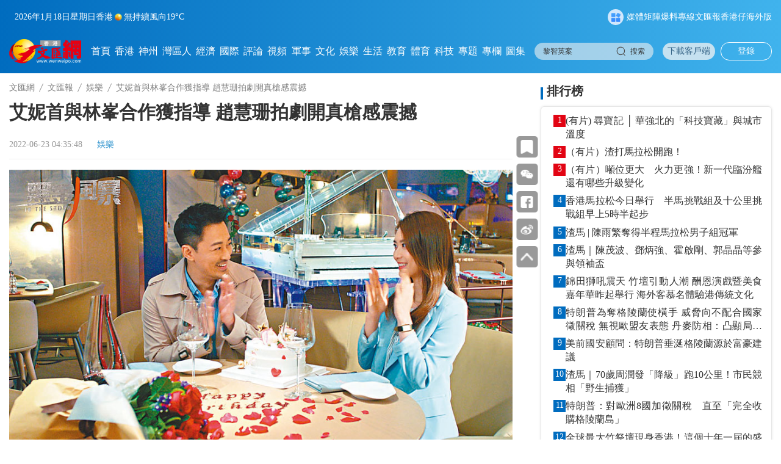

--- FILE ---
content_type: text/html;charset=UTF-8
request_url: https://www.wenweipo.com/a/202206/23/AP62b37d2de4b033218a53a6b3.html
body_size: 13865
content:
<!DOCTYPE html>

<html lang="zh_CN">
  <head>
    <meta name="viewport" content="width=device-width, initial-scale=1.0, minimum-scale=1.0, maximum-scale=1.0,user-scalable=no" />
    <script language="javascript">
      //<![CDATA[
      var globalData = {
        column:{'alias':'\u5A1B\u6A02','breadcrumbs':[{'prUrl':'//www.wenweipo.com','name':'\u6587\u532F\u7DB2','uri':'/','url':'https://www.wenweipo.com'},{'prUrl':'//www.wenweipo.com/todaywenwei','name':'\u6587\u532F\u5831','uri':'/todaywenwei','url':'https://www.wenweipo.com/todaywenwei'},{'prUrl':'//www.wenweipo.com/todaywenwei/whentertainment','name':'\u5A1B\u6A02','uri':'/todaywenwei/whentertainment','url':'https://www.wenweipo.com/todaywenwei/whentertainment'}],'byname':'\u5A1B\u6A02','channelId':'wenweipo','channelType':'APP','children':null,'columnPageFileName':'column-today-deta','columnPageFlag':'wenweipo','columnPageTemplateId':'5f3cf442e4b083a813f53db0','columnThumbnail1':null,'columnThumbnail2':null,'columnThumbnail3':null,'columnThumbnail4':null,'columnType':0,'columns':null,'comment':'','containerType':0,'contentPageFileName':'','contentPageFlag':'','contentPageTemplateId':'','contentShowType':0,'contentUrlPattern':null,'created':null,'createdBy':null,'crumbs':[{'prUrl':'//www.wenweipo.com','name':'\u6587\u532F\u7DB2','uri':'/','url':'https://www.wenweipo.com'},{'prUrl':'//www.wenweipo.com/todaywenwei','name':'\u6587\u532F\u5831','uri':'/todaywenwei','url':'https://www.wenweipo.com/todaywenwei'},{'prUrl':'//www.wenweipo.com/todaywenwei/whentertainment','name':'\u5A1B\u6A02','uri':'/todaywenwei/whentertainment','url':'https://www.wenweipo.com/todaywenwei/whentertainment'}],'deleted':false,'dirname':'whentertainment','disabled':false,'displayOrder':18,'domain':'','edition':0,'fixed':0,'fullName':'\u6587\u532F\u5831/\u5A1B\u6A02','hasRole':null,'lastSync':null,'level':1,'link':'','name':'\u5A1B\u6A02','nameTag':'whentertainment','newsroomHide':0,'pageCache':0,'parentColumns':[{'alias':'\u6587\u532F\u5831','breadcrumbs':[{'prUrl':'//www.wenweipo.com','name':'\u6587\u532F\u7DB2','uri':'/','url':'https://www.wenweipo.com'},{'prUrl':'//www.wenweipo.com/todaywenwei','name':'\u6587\u532F\u5831','uri':'/todaywenwei','url':'https://www.wenweipo.com/todaywenwei'}],'byname':'\u6587\u532F\u5831','channelId':'wenweipo','channelType':'APP','children':null,'columnPageFileName':'revision2025/column/today/column-today','columnPageFlag':'wenweipo','columnPageTemplateId':'5f3cf442e4b083a813f53db0','columnThumbnail1':null,'columnThumbnail2':null,'columnThumbnail3':null,'columnThumbnail4':null,'columnType':0,'columns':null,'comment':'','containerType':0,'contentPageFileName':'','contentPageFlag':'','contentPageTemplateId':'','contentShowType':0,'contentUrlPattern':null,'created':null,'createdBy':null,'crumbs':[{'prUrl':'//www.wenweipo.com','name':'\u6587\u532F\u7DB2','uri':'/','url':'https://www.wenweipo.com'},{'prUrl':'//www.wenweipo.com/todaywenwei','name':'\u6587\u532F\u5831','uri':'/todaywenwei','url':'https://www.wenweipo.com/todaywenwei'}],'deleted':false,'dirname':'todaywenwei','disabled':false,'displayOrder':22,'domain':'','edition':0,'fixed':0,'fullName':'\u6587\u532F\u5831','hasRole':null,'lastSync':null,'level':0,'link':'','name':'\u6587\u532F\u5831','nameTag':'todaywenwei','newsroomHide':0,'pageCache':0,'parentColumns':[],'parentId':'','position':null,'prUrl':'//www.wenweipo.com/todaywenwei','publishTypes':'','recommend':0,'seoDescription':'','seoKeywords':'\u4ECA\u65E5\u6587\u532F','seoTitle':'','siteDescription':'','siteKeywords':'\u4ECA\u65E5\u6587\u532F','siteTitle':'','sourceChannelId':'','sourceColumnId':'','sourceColumnName':null,'sourceColumnPath':'','templateFile4Column':'revision2025/column/today/column-today','templateFile4Content':'','templateName4Column':'wenweipo','templateName4Content':'','templateUuid4Column':'5f3cf442e4b083a813f53db0','templateUuid4Content':'','thumbnail1PrUrl':null,'thumbnail1Url':null,'thumbnail2PrUrl':null,'thumbnail2Url':null,'thumbnail3PrUrl':null,'thumbnail3Url':null,'thumbnail4PrUrl':null,'thumbnail4Url':null,'thumbnails':[],'treeOrder':'022','type':0,'updated':'2026-01-15T10:58:55.000+08:00','updatedBy':null,'uri':'/todaywenwei','url':'https://www.wenweipo.com/todaywenwei','uuid':'5f47252ce4b0e87bc372692f'}],'parentId':'5f47252ce4b0e87bc372692f','position':null,'prUrl':'//www.wenweipo.com/todaywenwei/whentertainment','publishTypes':'','recommend':0,'seoDescription':'','seoKeywords':'\u5A1B\u6A02','seoTitle':'','siteDescription':'','siteKeywords':'\u5A1B\u6A02','siteTitle':'','sourceChannelId':'','sourceColumnId':'','sourceColumnName':null,'sourceColumnPath':'','templateFile4Column':'column-today-deta','templateFile4Content':'','templateName4Column':'wenweipo','templateName4Content':'','templateUuid4Column':'5f3cf442e4b083a813f53db0','templateUuid4Content':'','thumbnail1PrUrl':null,'thumbnail1Url':null,'thumbnail2PrUrl':null,'thumbnail2Url':null,'thumbnail3PrUrl':null,'thumbnail3Url':null,'thumbnail4PrUrl':null,'thumbnail4Url':null,'thumbnails':[],'treeOrder':'022018','type':0,'updated':'2025-11-20T09:41:36.000+08:00','updatedBy':null,'uri':'/todaywenwei/whentertainment','url':'https://www.wenweipo.com/todaywenwei/whentertainment','uuid':'5f472813e4b0e87bc3726935'},
        story:{'ajustCoef':2.0,'allPhotoJson':'[{\"src\":\"https://dams.dotdotnews.com/dams/wwpproduct/image/202206/23/62b37d25e4b0262b809c7e3d.jpg\",\"comment\":\"\",\"photographer\":\"\",\"recordLocation\":\"\"},{\"src\":\"https://dams.dotdotnews.com/dams/wwpproduct/image/202206/23/62b37d26e4b0262b809c7e41.jpg\",\"comment\":\"\",\"photographer\":\"\",\"recordLocation\":\"\"}]','attachedFiles':null,'atts':null,'author':null,'breadcrumbs':[{'prUrl':'//www.wenweipo.com','name':'\u6587\u532F\u7DB2','uri':'/','url':'https://www.wenweipo.com'},{'prUrl':'//www.wenweipo.com/todaywenwei','name':'\u6587\u532F\u5831','uri':'/todaywenwei','url':'https://www.wenweipo.com/todaywenwei'},{'prUrl':'//www.wenweipo.com/todaywenwei/whentertainment','name':'\u5A1B\u6A02','uri':'/todaywenwei/whentertainment','url':'https://www.wenweipo.com/todaywenwei/whentertainment'}],'byname':'\u5A1B\u6A02','canComment':1,'categories':0,'category':0,'channelId':'wenweipo','channelName':'\u6587\u532F\u7DB2','columnDirname':'whentertainment','columnId':'5f472813e4b0e87bc3726935','columnName':'\u5A1B\u6A02','columnNameTag':'whentertainment','comment':'','content':'<figure class=\"image align-center\" style=\"display: table;\"> \n <img data-from=\"dams\" src=\"https://dw-media.wenweipo.com/dams/wwpproduct/image/202206/23/62b37d25e4b0262b809c7e3d.jpg\" data-width=\"907\" data-height=\"510\" id=\"img-null\"> \n <figcaption style=\"display: table-caption; caption-side: bottom;\">\n   \u25C6 \u6797\uE11A\u8207\u827E\u59AE\u6709\u5C0D\u624B\u6232\u3002 \n <\/figcaption> \n<\/figure> \n<figure class=\"image align-center\" style=\"display: table;\"> \n <img data-from=\"dams\" src=\"https://dw-media.wenweipo.com/dams/wwpproduct/image/202206/23/62b37d26e4b0262b809c7e41.jpg\" data-width=\"907\" data-height=\"510\" id=\"img-null\"> \n <figcaption style=\"display: table-caption; caption-side: bottom;\">\n   \u25C6 Aka\u597D\u4E0D\u5BB9\u6613\u624D\u53EF\u4EE5\u958B\u69CD\u6642\u64D8\u5927\u773C\u3002 \n <\/figcaption> \n<\/figure> \n<p>\u9999\u6E2F\u6587\u532F\u5831\u8A0A\uFF08\u8A18\u8005 \u674E\u601D\u7A4E\uFF09\u82F1\u7687\u5C0F\u82B1\u8A31\u9756\u97FB\uFF08Angela\uFF09\u8207\u827E\u59AE\uFF08Elly\uFF09\u9996\u6B21\u63A5\u62CD\u7684\u5287\u96C6\u300A\u9ED1\u91D1\u98A8\u66B4\u300B\uFF0C\u73FE\u6B63\u5728\u9999\u6E2F\u958B\u96FB\u8996\u7684\u9EC3\u91D1\u6642\u6BB5\u71B1\u64AD \uFF0C\u5287\u4E2D\u4E8C\u4EBA\u5206\u5225\u98FE\u6F14\u674E\u74A8\u741B\u592A\u592A\u53CA\u6797\u5CEF\u524D\u5EA6\u5973\u53CB\uFF0C\u521D\u5617\u62CD\u5287\u6ECB\u5473\uFF0C\u76F4\u8A00\u611F\u89BA\u4EA2\u596E\uFF0C\u66F4\u7570\u53E3\u540C\u8072\u8868\u793A\u300C\u6536\u7A6B\u300D\u8C50\u5BCC\u3002<\/p> \n<p>\u8A31\u9756\u97FB\u904E\u5F80\u66FE\u53C3\u8207\u62CD\u651D\u96FB\u5F71\uFF0C\u4F46\u8B1B\u5230\u62CD\u96FB\u8996\u5287\u9084\u662F\u7B2C\u4E00\u6B21\uFF0C\u7576\u4E2D\u5979\u98FE\u6F14\u674E\u74A8\u741B\u7684\u592A\u592A\uFF0C\u63D0\u5230\u4E8C\u4EBA\u4E00\u5834\u300C\u5E8A\u6232\u300D\uFF0C\u5979\u7B11\u8A00\u662F\u6700\u9060\u8DDD\u96E2\u7684\u5E8A\u6232\uFF1A\u300C\u5187\u9810\u8A08\u904E\u6709\u300E\u5E8A\u6232\u300F\uFF0C\u53BB\u5230\u7247\u5834\u5148\u77E5\uFF0C\u4E0D\u904E\u5462\u5834\u300E\u5E8A\u6232\u300F\u5B8C\u5168\u5187\u8EAB\u9AD4\u63A5\u89F8\uFF0C\u7D14\u7CB9\u5169\u592B\u59BB\u7793\u5728\u5E8A\u4E0A\uFF0C\u975E\u5E38\u4E4B\u6709\u9694\u819C\u3002\u300D<\/p> \n<p>\u81F3\u65BC\u827E\u59AE\u98FE\u6F14\u6797\u5CEF\u524D\u5EA6\u5973\u53CB\uFF0C\u8DDF\u5C0D\u65B9\u6709\u4E00\u5834\u5206\u624B\u6232\uFF0C\u5979\u8868\u793A\uFF1A\u300C\u7B2C\u4E00\u6B21\u540C\u6797\u5CEF\u5408\u4F5C\uFF0C\u672A\u898B\u4ED6\u771F\u4EBA\u4E4B\u524D\u597D\u7DCA\u5F35\uFF0C\u56E0\u70BA\u5728\u672A\u898B\u904E\u60C5\u6CC1\u4E0B\u8981\u540C\u4ED6\u6F14\u5206\u624B\u6232\uFF0C\u597D\u64D4\u5FC3\u81EA\u5DF1\u6703\u505A\u5F97\u4E0D\u5920\u597D\uFF0C\u4F46\u53BB\u5230\u7247\u5834\u898B\u5230\u771F\u4EBA\u4E4B\u5F8C\uFF0C\u4ED6\u597D\u53CB\u5584\u53C8\u6703\u4E3B\u52D5\u6559\u6211\uFF0C\u597D\u591A\u8B1D\u9019\u4F4D\u524D\u8F29\u6559\u5C0E\u3002\u300D<\/p> \n<p>\u9664\u4E86\u5169\u4F4D\u82F1\u7687\u5C0F\u82B1\u5916\uFF0C\u540C\u6A23\u9996\u5617\u62CD\u5287\u6ECB\u5473\u7684\u8D99\u6167\u73CA\uFF08Aka\uFF09\u9084\u9996\u6B21\u958B\u771F\u69CD\uFF0C\u5979\u8B02\uFF1A\u300C\u7B2C\u4E00\u6B21\u958B\u771F\u69CD\u5176\u5BE6\u975E\u5E38\u7DCA\u5F35\uFF0C\u69CD\u597D\u97FF\u3001\u597D\u9707\u64BC\uFF0C\u611F\u8B1D\u5C0E\u6F14\uFF08\u6797\u8FEA\u5B89\uFF09\u62CD\u651D\u524D\u7540\u6642\u9593\u6211\u53BB\u7DF4\u7FD2\uFF0C\u4EA6\u63D0\u9192\u6211\u958B\u69CD\u4E0D\u597D\u778C\u57CB\u773C\uFF0C\u56E0\u70BA\u69CD\u7684\u56DE\u5F48\u529B\u597D\u5F37\uFF0C\u6211\u4E5F\u597D\u4E0D\u5BB9\u6613\u5148\u53EF\u4EE5\u958B\u69CD\u6642\u64D8\u5927\u773C\u3002\u300D<\/p>','contentPageNumber':1,'contentType':0,'coverImages':[{'tag':null,'type':null,'url':'https://dw-media.wenweipo.com/dams/wwpproduct/image/202206/23/62b37d25e4b0262b809c7e3d.jpg'}],'coverStyle':0,'created':null,'createdBy':'','crumbs':[{'prUrl':'//www.wenweipo.com','name':'\u6587\u532F\u7DB2','uri':'/','url':'https://www.wenweipo.com'},{'prUrl':'//www.wenweipo.com/todaywenwei','name':'\u6587\u532F\u5831','uri':'/todaywenwei','url':'https://www.wenweipo.com/todaywenwei'},{'prUrl':'//www.wenweipo.com/todaywenwei/whentertainment','name':'\u5A1B\u6A02','uri':'/todaywenwei/whentertainment','url':'https://www.wenweipo.com/todaywenwei/whentertainment'}],'description':'\u8A31\u9756\u97FB\u904E\u5F80\u66FE\u53C3\u8207\u62CD\u651D\u96FB\u5F71\uFF0C\u4F46\u8B1B\u5230\u62CD\u96FB\u8996\u5287\u9084\u662F\u7B2C\u4E00\u6B21\uFF0C\u7576\u4E2D\u5979\u98FE\u6F14\u674E\u74A8\u741B\u7684\u592A\u592A\uFF0C\u63D0\u5230\u4E8C\u4EBA\u4E00\u5834\u300C\u5E8A\u6232\u300D\uFF0C\u5979\u7B11\u8A00\u662F\u6700\u9060\u8DDD\u96E2\u7684\u5E8A\u6232\uFF1A\u300C\u5187\u9810\u8A08\u904E\u6709\u300E\u5E8A\u6232\u300F\uFF0C\u53BB\u5230\u7247\u5834\u5148\u77E5\uFF0C\u4E0D\u904E\u5462\u5834\u300E\u5E8A\u6232\u300F\u5B8C\u5168\u5187\u8EAB\u9AD4\u63A5\u89F8\uFF0C\u7D14\u7CB9\u5169\u592B\u59BB\u7793\u5728\u5E8A\u4E0A\uFF0C\u975E\u5E38\u4E4B\u6709\u9694\u819C\u3002\u300D','editor':null,'editorRecommends':null,'expired':null,'folder':null,'id':'AP62b37d2de4b033218a53a6b3','imageCount':2,'images':[{'MD5':'','chunkSize':0,'comment':'','contentType':'','damsSrc':null,'extMap':null,'filename':'','height':510,'id':null,'inputStream':null,'length':0,'prUrl':'//dw-media.wenweipo.com/dams/wwpproduct/image/202206/23/62b37d25e4b0262b809c7e3d.jpg','type':'','uploadDate':null,'uri':'/dams/wwpproduct/image/202206/23/62b37d25e4b0262b809c7e3d.jpg','url':'https://dw-media.wenweipo.com/dams/wwpproduct/image/202206/23/62b37d25e4b0262b809c7e3d.jpg','width':907},{'MD5':'','chunkSize':0,'comment':'','contentType':'','damsSrc':null,'extMap':null,'filename':'','height':510,'id':null,'inputStream':null,'length':0,'prUrl':'//dw-media.wenweipo.com/dams/wwpproduct/image/202206/23/62b37d26e4b0262b809c7e41.jpg','type':'','uploadDate':null,'uri':'/dams/wwpproduct/image/202206/23/62b37d26e4b0262b809c7e41.jpg','url':'https://dw-media.wenweipo.com/dams/wwpproduct/image/202206/23/62b37d26e4b0262b809c7e41.jpg','width':907}],'innerId':null,'jsonUrl':'https://www.wenweipo.com/a/202206/23/AP62b37d2de4b033218a53a6b3.json','keywords':null,'language':null,'leadinLine':null,'leadinLineStyle':null,'leadinLineUrl':null,'library':null,'linkTitle':null,'lock':null,'locked':false,'mapProperties':{'editorName':'\u6587\u532F\u5831','editor':'\u6587\u532F\u5831','pdfPath':'https://dw-media.tkww.hk/epaper/wwp/20220623/a27-0623.pdf','coverRatio':1.7784313725490195,'displayArea':'0','link_title':null,'reviewEditor':'\u6587\u532F\u5831'},'mediaStream':{'caption':null,'contentType':null,'duration':0,'orientation':null,'prUrl':'','prettyDuration':'00:00','previewPrUrl':null,'previewUri':null,'previewUrl':null,'type':null,'uri':'','url':''},'order':1655930148000000,'orderTag':0,'origin':'\u6587\u532F\u5831','originSpecialId':null,'originUri':null,'originUrl':null,'originalCategory':null,'pColumnIcon':null,'pColumnName':null,'pageCount':1,'path':null,'photoCount':2,'photoList':[{'src':'https://dams.dotdotnews.com/dams/wwpproduct/image/202206/23/62b37d25e4b0262b809c7e3d.jpg','comment':'','photographer':'','recordLocation':''},{'src':'https://dams.dotdotnews.com/dams/wwpproduct/image/202206/23/62b37d26e4b0262b809c7e41.jpg','comment':'','photographer':'','recordLocation':''}],'plainText':'\u25C6 \u6797\uE11A\u8207\u827E\u59AE\u6709\u5C0D\u624B\u6232\u3002 \n  \n \n \n  \n \n   \u25C6 Aka\u597D\u4E0D\u5BB9\u6613\u624D\u53EF\u4EE5\u958B\u69CD\u6642\u64D8\u5927\u773C\u3002 \n  \n \n\u9999\u6E2F\u6587\u532F\u5831\u8A0A\uFF08\u8A18\u8005 \u674E\u601D\u7A4E\uFF09\u82F1\u7687\u5C0F\u82B1\u8A31\u9756\u97FB\uFF08Angela\uFF09\u8207\u827E\u59AE\uFF08Elly\uFF09\u9996\u6B21\u63A5\u62CD\u7684\u5287\u96C6\u300A\u9ED1\u91D1\u98A8\u66B4\u300B\uFF0C\u73FE\u6B63\u5728\u9999\u6E2F\u958B\u96FB\u8996\u7684\u9EC3\u91D1\u6642\u6BB5\u71B1\u64AD \uFF0C\u5287\u4E2D\u4E8C\u4EBA\u5206\u5225\u98FE\u6F14\u674E\u74A8\u741B\u592A\u592A\u53CA\u6797\u5CEF\u524D\u5EA6\u5973\u53CB\uFF0C\u521D\u5617\u62CD\u5287\u6ECB\u5473\uFF0C\u76F4\u8A00\u611F\u89BA\u4EA2\u596E\uFF0C\u66F4\u7570\u53E3\u540C\u8072\u8868\u793A\u300C\u6536\u7A6B\u300D\u8C50\u5BCC\u3002 \n\u8A31\u9756\u97FB\u904E\u5F80\u66FE\u53C3\u8207\u62CD\u651D\u96FB\u5F71\uFF0C\u4F46\u8B1B\u5230\u62CD\u96FB\u8996\u5287\u9084\u662F\u7B2C\u4E00\u6B21\uFF0C\u7576\u4E2D\u5979\u98FE\u6F14\u674E\u74A8\u741B\u7684\u592A\u592A\uFF0C\u63D0\u5230\u4E8C\u4EBA\u4E00\u5834\u300C\u5E8A\u6232\u300D\uFF0C\u5979\u7B11\u8A00\u662F\u6700\u9060\u8DDD\u96E2\u7684\u5E8A\u6232\uFF1A\u300C\u5187\u9810\u8A08\u904E\u6709\u300E\u5E8A\u6232\u300F\uFF0C\u53BB\u5230\u7247\u5834\u5148\u77E5\uFF0C\u4E0D\u904E\u5462\u5834\u300E\u5E8A\u6232\u300F\u5B8C\u5168\u5187\u8EAB\u9AD4\u63A5\u89F8\uFF0C\u7D14\u7CB9\u5169\u592B\u59BB\u7793\u5728\u5E8A\u4E0A\uFF0C\u975E\u5E38\u4E4B\u6709\u9694\u819C\u3002\u300D \n\u81F3\u65BC\u827E\u59AE\u98FE\u6F14\u6797\u5CEF\u524D\u5EA6\u5973\u53CB\uFF0C\u8DDF\u5C0D\u65B9\u6709\u4E00\u5834\u5206\u624B\u6232\uFF0C\u5979\u8868\u793A\uFF1A\u300C\u7B2C\u4E00\u6B21\u540C\u6797\u5CEF\u5408\u4F5C\uFF0C\u672A\u898B\u4ED6\u771F\u4EBA\u4E4B\u524D\u597D\u7DCA\u5F35\uFF0C\u56E0\u70BA\u5728\u672A\u898B\u904E\u60C5\u6CC1\u4E0B\u8981\u540C\u4ED6\u6F14\u5206\u624B\u6232\uFF0C\u597D\u64D4\u5FC3\u81EA\u5DF1\u6703\u505A\u5F97\u4E0D\u5920\u597D\uFF0C\u4F46\u53BB\u5230\u7247\u5834\u898B\u5230\u771F\u4EBA\u4E4B\u5F8C\uFF0C\u4ED6\u597D\u53CB\u5584\u53C8\u6703\u4E3B\u52D5\u6559\u6211\uFF0C\u597D\u591A\u8B1D\u9019\u4F4D\u524D\u8F29\u6559\u5C0E\u3002\u300D \n\u9664\u4E86\u5169\u4F4D\u82F1\u7687\u5C0F\u82B1\u5916\uFF0C\u540C\u6A23\u9996\u5617\u62CD\u5287\u6ECB\u5473\u7684\u8D99\u6167\u73CA\uFF08Aka\uFF09\u9084\u9996\u6B21\u958B\u771F\u69CD\uFF0C\u5979\u8B02\uFF1A\u300C\u7B2C\u4E00\u6B21\u958B\u771F\u69CD\u5176\u5BE6\u975E\u5E38\u7DCA\u5F35\uFF0C\u69CD\u597D\u97FF\u3001\u597D\u9707\u64BC\uFF0C\u611F\u8B1D\u5C0E\u6F14\uFF08\u6797\u8FEA\u5B89\uFF09\u62CD\u651D\u524D\u7540\u6642\u9593\u6211\u53BB\u7DF4\u7FD2\uFF0C\u4EA6\u63D0\u9192\u6211\u958B\u69CD\u4E0D\u597D\u778C\u57CB\u773C\uFF0C\u56E0\u70BA\u69CD\u7684\u56DE\u5F48\u529B\u597D\u5F37\uFF0C\u6211\u4E5F\u597D\u4E0D\u5BB9\u6613\u5148\u53EF\u4EE5\u958B\u69CD\u6642\u64D8\u5927\u773C\u3002\u300D','prContent':'<figure class=\"image align-center\" style=\"display: table;\"> \n <img data-from=\"dams\" src=\"https://dw-media.wenweipo.com/dams/wwpproduct/image/202206/23/62b37d25e4b0262b809c7e3d.jpg\" data-width=\"907\" data-height=\"510\" id=\"img-null\"> \n <figcaption style=\"display: table-caption; caption-side: bottom;\">\n   \u25C6 \u6797\uE11A\u8207\u827E\u59AE\u6709\u5C0D\u624B\u6232\u3002 \n <\/figcaption> \n<\/figure> \n<figure class=\"image align-center\" style=\"display: table;\"> \n <img data-from=\"dams\" src=\"https://dw-media.wenweipo.com/dams/wwpproduct/image/202206/23/62b37d26e4b0262b809c7e41.jpg\" data-width=\"907\" data-height=\"510\" id=\"img-null\"> \n <figcaption style=\"display: table-caption; caption-side: bottom;\">\n   \u25C6 Aka\u597D\u4E0D\u5BB9\u6613\u624D\u53EF\u4EE5\u958B\u69CD\u6642\u64D8\u5927\u773C\u3002 \n <\/figcaption> \n<\/figure> \n<p>\u9999\u6E2F\u6587\u532F\u5831\u8A0A\uFF08\u8A18\u8005 \u674E\u601D\u7A4E\uFF09\u82F1\u7687\u5C0F\u82B1\u8A31\u9756\u97FB\uFF08Angela\uFF09\u8207\u827E\u59AE\uFF08Elly\uFF09\u9996\u6B21\u63A5\u62CD\u7684\u5287\u96C6\u300A\u9ED1\u91D1\u98A8\u66B4\u300B\uFF0C\u73FE\u6B63\u5728\u9999\u6E2F\u958B\u96FB\u8996\u7684\u9EC3\u91D1\u6642\u6BB5\u71B1\u64AD \uFF0C\u5287\u4E2D\u4E8C\u4EBA\u5206\u5225\u98FE\u6F14\u674E\u74A8\u741B\u592A\u592A\u53CA\u6797\u5CEF\u524D\u5EA6\u5973\u53CB\uFF0C\u521D\u5617\u62CD\u5287\u6ECB\u5473\uFF0C\u76F4\u8A00\u611F\u89BA\u4EA2\u596E\uFF0C\u66F4\u7570\u53E3\u540C\u8072\u8868\u793A\u300C\u6536\u7A6B\u300D\u8C50\u5BCC\u3002<\/p> \n<p>\u8A31\u9756\u97FB\u904E\u5F80\u66FE\u53C3\u8207\u62CD\u651D\u96FB\u5F71\uFF0C\u4F46\u8B1B\u5230\u62CD\u96FB\u8996\u5287\u9084\u662F\u7B2C\u4E00\u6B21\uFF0C\u7576\u4E2D\u5979\u98FE\u6F14\u674E\u74A8\u741B\u7684\u592A\u592A\uFF0C\u63D0\u5230\u4E8C\u4EBA\u4E00\u5834\u300C\u5E8A\u6232\u300D\uFF0C\u5979\u7B11\u8A00\u662F\u6700\u9060\u8DDD\u96E2\u7684\u5E8A\u6232\uFF1A\u300C\u5187\u9810\u8A08\u904E\u6709\u300E\u5E8A\u6232\u300F\uFF0C\u53BB\u5230\u7247\u5834\u5148\u77E5\uFF0C\u4E0D\u904E\u5462\u5834\u300E\u5E8A\u6232\u300F\u5B8C\u5168\u5187\u8EAB\u9AD4\u63A5\u89F8\uFF0C\u7D14\u7CB9\u5169\u592B\u59BB\u7793\u5728\u5E8A\u4E0A\uFF0C\u975E\u5E38\u4E4B\u6709\u9694\u819C\u3002\u300D<\/p> \n<p>\u81F3\u65BC\u827E\u59AE\u98FE\u6F14\u6797\u5CEF\u524D\u5EA6\u5973\u53CB\uFF0C\u8DDF\u5C0D\u65B9\u6709\u4E00\u5834\u5206\u624B\u6232\uFF0C\u5979\u8868\u793A\uFF1A\u300C\u7B2C\u4E00\u6B21\u540C\u6797\u5CEF\u5408\u4F5C\uFF0C\u672A\u898B\u4ED6\u771F\u4EBA\u4E4B\u524D\u597D\u7DCA\u5F35\uFF0C\u56E0\u70BA\u5728\u672A\u898B\u904E\u60C5\u6CC1\u4E0B\u8981\u540C\u4ED6\u6F14\u5206\u624B\u6232\uFF0C\u597D\u64D4\u5FC3\u81EA\u5DF1\u6703\u505A\u5F97\u4E0D\u5920\u597D\uFF0C\u4F46\u53BB\u5230\u7247\u5834\u898B\u5230\u771F\u4EBA\u4E4B\u5F8C\uFF0C\u4ED6\u597D\u53CB\u5584\u53C8\u6703\u4E3B\u52D5\u6559\u6211\uFF0C\u597D\u591A\u8B1D\u9019\u4F4D\u524D\u8F29\u6559\u5C0E\u3002\u300D<\/p> \n<p>\u9664\u4E86\u5169\u4F4D\u82F1\u7687\u5C0F\u82B1\u5916\uFF0C\u540C\u6A23\u9996\u5617\u62CD\u5287\u6ECB\u5473\u7684\u8D99\u6167\u73CA\uFF08Aka\uFF09\u9084\u9996\u6B21\u958B\u771F\u69CD\uFF0C\u5979\u8B02\uFF1A\u300C\u7B2C\u4E00\u6B21\u958B\u771F\u69CD\u5176\u5BE6\u975E\u5E38\u7DCA\u5F35\uFF0C\u69CD\u597D\u97FF\u3001\u597D\u9707\u64BC\uFF0C\u611F\u8B1D\u5C0E\u6F14\uFF08\u6797\u8FEA\u5B89\uFF09\u62CD\u651D\u524D\u7540\u6642\u9593\u6211\u53BB\u7DF4\u7FD2\uFF0C\u4EA6\u63D0\u9192\u6211\u958B\u69CD\u4E0D\u597D\u778C\u57CB\u773C\uFF0C\u56E0\u70BA\u69CD\u7684\u56DE\u5F48\u529B\u597D\u5F37\uFF0C\u6211\u4E5F\u597D\u4E0D\u5BB9\u6613\u5148\u53EF\u4EE5\u958B\u69CD\u6642\u64D8\u5927\u773C\u3002\u300D<\/p>','prUrl':'//www.wenweipo.com/a/202206/23/AP62b37d2de4b033218a53a6b3.html','prettyPublishTime':'4 years ago','primersTitle':null,'properties':{'editorName':'\u6587\u532F\u5831','editor':'\u6587\u532F\u5831','pdfPath':'https://dw-media.tkww.hk/epaper/wwp/20220623/a27-0623.pdf','coverRatio':1.7784313725490195,'displayArea':'0','link_title':null,'reviewEditor':'\u6587\u532F\u5831'},'publishStatus':1,'publishTime':'2022-06-23T04:35:48.000+08:00','published':'2022-06-23T04:35:48.000+08:00','recommends':null,'referenceStoryIds':[],'relatedStories':null,'responsibleEditor':'\u6587\u532F\u5831','restorePath':null,'reviewEditor':'\u6587\u532F\u5831','secretLevel':0,'share':null,'shareUrl':'https://www.wenweipo.com/s/202206/23/AP62b37d2de4b033218a53a6b3.html','source':'\u6587\u532F\u5831','sourceId':'CO62b37d25e4b08a855ec20959','special':null,'specialId':null,'specialName':null,'specialPrUrl':null,'specialUrl':null,'story':{'attachedFiles':null,'atts':[],'author':null,'canComment':1,'category':0,'channelId':'wenweipo','columnId':'5f472813e4b0e87bc3726935','columnNameTag':null,'comment':'','content':'<figure class=\"image align-center\" style=\"display: table;\"> \n <img data-from=\"dams\" src=\"https://dams.dotdotnews.com/dams/wwpproduct/image/202206/23/62b37d25e4b0262b809c7e3d.jpg\" data-width=\"907\" data-height=\"510\" id=\"img-null\"> \n <figcaption style=\"display: table-caption; caption-side: bottom;\">\n   \u25C6 \u6797\uE11A\u8207\u827E\u59AE\u6709\u5C0D\u624B\u6232\u3002 \n <\/figcaption> \n<\/figure> \n<figure class=\"image align-center\" style=\"display: table;\"> \n <img data-from=\"dams\" src=\"https://dams.dotdotnews.com/dams/wwpproduct/image/202206/23/62b37d26e4b0262b809c7e41.jpg\" data-width=\"907\" data-height=\"510\" id=\"img-null\"> \n <figcaption style=\"display: table-caption; caption-side: bottom;\">\n   \u25C6 Aka\u597D\u4E0D\u5BB9\u6613\u624D\u53EF\u4EE5\u958B\u69CD\u6642\u64D8\u5927\u773C\u3002 \n <\/figcaption> \n<\/figure> \n<p>\u9999\u6E2F\u6587\u532F\u5831\u8A0A\uFF08\u8A18\u8005 \u674E\u601D\u7A4E\uFF09\u82F1\u7687\u5C0F\u82B1\u8A31\u9756\u97FB\uFF08Angela\uFF09\u8207\u827E\u59AE\uFF08Elly\uFF09\u9996\u6B21\u63A5\u62CD\u7684\u5287\u96C6\u300A\u9ED1\u91D1\u98A8\u66B4\u300B\uFF0C\u73FE\u6B63\u5728\u9999\u6E2F\u958B\u96FB\u8996\u7684\u9EC3\u91D1\u6642\u6BB5\u71B1\u64AD \uFF0C\u5287\u4E2D\u4E8C\u4EBA\u5206\u5225\u98FE\u6F14\u674E\u74A8\u741B\u592A\u592A\u53CA\u6797\u5CEF\u524D\u5EA6\u5973\u53CB\uFF0C\u521D\u5617\u62CD\u5287\u6ECB\u5473\uFF0C\u76F4\u8A00\u611F\u89BA\u4EA2\u596E\uFF0C\u66F4\u7570\u53E3\u540C\u8072\u8868\u793A\u300C\u6536\u7A6B\u300D\u8C50\u5BCC\u3002<\/p> \n<p>\u8A31\u9756\u97FB\u904E\u5F80\u66FE\u53C3\u8207\u62CD\u651D\u96FB\u5F71\uFF0C\u4F46\u8B1B\u5230\u62CD\u96FB\u8996\u5287\u9084\u662F\u7B2C\u4E00\u6B21\uFF0C\u7576\u4E2D\u5979\u98FE\u6F14\u674E\u74A8\u741B\u7684\u592A\u592A\uFF0C\u63D0\u5230\u4E8C\u4EBA\u4E00\u5834\u300C\u5E8A\u6232\u300D\uFF0C\u5979\u7B11\u8A00\u662F\u6700\u9060\u8DDD\u96E2\u7684\u5E8A\u6232\uFF1A\u300C\u5187\u9810\u8A08\u904E\u6709\u300E\u5E8A\u6232\u300F\uFF0C\u53BB\u5230\u7247\u5834\u5148\u77E5\uFF0C\u4E0D\u904E\u5462\u5834\u300E\u5E8A\u6232\u300F\u5B8C\u5168\u5187\u8EAB\u9AD4\u63A5\u89F8\uFF0C\u7D14\u7CB9\u5169\u592B\u59BB\u7793\u5728\u5E8A\u4E0A\uFF0C\u975E\u5E38\u4E4B\u6709\u9694\u819C\u3002\u300D<\/p> \n<p>\u81F3\u65BC\u827E\u59AE\u98FE\u6F14\u6797\u5CEF\u524D\u5EA6\u5973\u53CB\uFF0C\u8DDF\u5C0D\u65B9\u6709\u4E00\u5834\u5206\u624B\u6232\uFF0C\u5979\u8868\u793A\uFF1A\u300C\u7B2C\u4E00\u6B21\u540C\u6797\u5CEF\u5408\u4F5C\uFF0C\u672A\u898B\u4ED6\u771F\u4EBA\u4E4B\u524D\u597D\u7DCA\u5F35\uFF0C\u56E0\u70BA\u5728\u672A\u898B\u904E\u60C5\u6CC1\u4E0B\u8981\u540C\u4ED6\u6F14\u5206\u624B\u6232\uFF0C\u597D\u64D4\u5FC3\u81EA\u5DF1\u6703\u505A\u5F97\u4E0D\u5920\u597D\uFF0C\u4F46\u53BB\u5230\u7247\u5834\u898B\u5230\u771F\u4EBA\u4E4B\u5F8C\uFF0C\u4ED6\u597D\u53CB\u5584\u53C8\u6703\u4E3B\u52D5\u6559\u6211\uFF0C\u597D\u591A\u8B1D\u9019\u4F4D\u524D\u8F29\u6559\u5C0E\u3002\u300D<\/p> \n<p>\u9664\u4E86\u5169\u4F4D\u82F1\u7687\u5C0F\u82B1\u5916\uFF0C\u540C\u6A23\u9996\u5617\u62CD\u5287\u6ECB\u5473\u7684\u8D99\u6167\u73CA\uFF08Aka\uFF09\u9084\u9996\u6B21\u958B\u771F\u69CD\uFF0C\u5979\u8B02\uFF1A\u300C\u7B2C\u4E00\u6B21\u958B\u771F\u69CD\u5176\u5BE6\u975E\u5E38\u7DCA\u5F35\uFF0C\u69CD\u597D\u97FF\u3001\u597D\u9707\u64BC\uFF0C\u611F\u8B1D\u5C0E\u6F14\uFF08\u6797\u8FEA\u5B89\uFF09\u62CD\u651D\u524D\u7540\u6642\u9593\u6211\u53BB\u7DF4\u7FD2\uFF0C\u4EA6\u63D0\u9192\u6211\u958B\u69CD\u4E0D\u597D\u778C\u57CB\u773C\uFF0C\u56E0\u70BA\u69CD\u7684\u56DE\u5F48\u529B\u597D\u5F37\uFF0C\u6211\u4E5F\u597D\u4E0D\u5BB9\u6613\u5148\u53EF\u4EE5\u958B\u69CD\u6642\u64D8\u5927\u773C\u3002\u300D<\/p>','contentType':0,'created':'2022-06-23T04:35:57.887+08:00','createdBy':'system','description':'\u8A31\u9756\u97FB\u904E\u5F80\u66FE\u53C3\u8207\u62CD\u651D\u96FB\u5F71\uFF0C\u4F46\u8B1B\u5230\u62CD\u96FB\u8996\u5287\u9084\u662F\u7B2C\u4E00\u6B21\uFF0C\u7576\u4E2D\u5979\u98FE\u6F14\u674E\u74A8\u741B\u7684\u592A\u592A\uFF0C\u63D0\u5230\u4E8C\u4EBA\u4E00\u5834\u300C\u5E8A\u6232\u300D\uFF0C\u5979\u7B11\u8A00\u662F\u6700\u9060\u8DDD\u96E2\u7684\u5E8A\u6232\uFF1A\u300C\u5187\u9810\u8A08\u904E\u6709\u300E\u5E8A\u6232\u300F\uFF0C\u53BB\u5230\u7247\u5834\u5148\u77E5\uFF0C\u4E0D\u904E\u5462\u5834\u300E\u5E8A\u6232\u300F\u5B8C\u5168\u5187\u8EAB\u9AD4\u63A5\u89F8\uFF0C\u7D14\u7CB9\u5169\u592B\u59BB\u7793\u5728\u5E8A\u4E0A\uFF0C\u975E\u5E38\u4E4B\u6709\u9694\u819C\u3002\u300D','editor':'\u6587\u532F\u5831','expired':null,'folder':'5f37693fe4b03e11213a1f27','id':'AP62b37d2de4b033218a53a6b3','innerId':'62b37d2de4b03321a7d37ac4','keywords':null,'language':null,'library':'story','lock':null,'locked':false,'mapProperties':{'editorName':'\u6587\u532F\u5831','editor':'\u6587\u532F\u5831','pdfPath':'https://dw-media.tkww.hk/epaper/wwp/20220623/a27-0623.pdf','coverRatio':1.7784313725490195,'displayArea':'0','link_title':null,'reviewEditor':'\u6587\u532F\u5831'},'order':1655930148000000,'orderTag':0,'origin':'\u6587\u532F\u5831','originUrl':null,'path':'/APP/AP62b37d2de4b033218a53a6b3','primersTitle':null,'properties':{'damsImages':{'62b37d25e4b0262b809c7e3d':{'height':510,'width':907,'comment':''},'62b37d26e4b0262b809c7e41':{'height':510,'width':907,'comment':''}}},'publishStatus':1,'publishTime':'2022-06-23T04:35:48.000+08:00','recommends':null,'responsibleEditor':'\u6587\u532F\u5831','restorePath':null,'secretLevel':0,'sourceId':'CO62b37d25e4b08a855ec20959','special':null,'storyResource':{'info':'','length':0,'shortVideoUrl':null},'storyType':'COMPO','subTitle':null,'tags':null,'thumbnailStyle':0,'thumbs':[{'thumbnailUrl':'https://dams.dotdotnews.com/dams/wwpproduct/image/202206/23/62b37d25e4b0262b809c7e3d.jpg','type':'907:510'}],'title':'\u827E\u59AE\u9996\u8207\u6797\u5CEF\u5408\u4F5C\u7372\u6307\u5C0E  \u8D99\u6167\u73CA\u62CD\u5287\u958B\u771F\u69CD\u611F\u9707\u64BC','type':'AP','updated':'2022-06-23T04:35:57.887+08:00','updatedBy':'system','url':'','version':null,'wordCount':458},'storyResource':{'info':'','length':0,'shortVideoUrl':null},'storyType':'COMPO','subTitle':null,'subtitle':null,'summary':'\u8A31\u9756\u97FB\u904E\u5F80\u66FE\u53C3\u8207\u62CD\u651D\u96FB\u5F71\uFF0C\u4F46\u8B1B\u5230\u62CD\u96FB\u8996\u5287\u9084\u662F\u7B2C\u4E00\u6B21\uFF0C\u7576\u4E2D\u5979\u98FE\u6F14\u674E\u74A8\u741B\u7684\u592A\u592A\uFF0C\u63D0\u5230\u4E8C\u4EBA\u4E00\u5834\u300C\u5E8A\u6232\u300D\uFF0C\u5979\u7B11\u8A00\u662F\u6700\u9060\u8DDD\u96E2\u7684\u5E8A\u6232\uFF1A\u300C\u5187\u9810\u8A08\u904E\u6709\u300E\u5E8A\u6232\u300F\uFF0C\u53BB\u5230\u7247\u5834\u5148\u77E5\uFF0C\u4E0D\u904E\u5462\u5834\u300E\u5E8A\u6232\u300F\u5B8C\u5168\u5187\u8EAB\u9AD4\u63A5\u89F8\uFF0C\u7D14\u7CB9\u5169\u592B\u59BB\u7793\u5728\u5E8A\u4E0A\uFF0C\u975E\u5E38\u4E4B\u6709\u9694\u819C\u3002\u300D','tags':null,'thumbnailStyle':0,'thumbnails':[{'prUrl':'//dw-media.wenweipo.com/dams/wwpproduct/image/202206/23/62b37d25e4b0262b809c7e3d.jpg','proportion':'907:510','thumbnailUrl':'https://dw-media.wenweipo.com/dams/wwpproduct/image/202206/23/62b37d25e4b0262b809c7e3d.jpg','type':'907:510','uri':'/dams/wwpproduct/image/202206/23/62b37d25e4b0262b809c7e3d.jpg','url':'https://dw-media.wenweipo.com/dams/wwpproduct/image/202206/23/62b37d25e4b0262b809c7e3d.jpg'}],'thumbs':[{'prUrl':'//dw-media.wenweipo.com/dams/wwpproduct/image/202206/23/62b37d25e4b0262b809c7e3d.jpg','proportion':'907:510','thumbnailUrl':'https://dw-media.wenweipo.com/dams/wwpproduct/image/202206/23/62b37d25e4b0262b809c7e3d.jpg','type':'907:510','uri':'/dams/wwpproduct/image/202206/23/62b37d25e4b0262b809c7e3d.jpg','url':'https://dw-media.wenweipo.com/dams/wwpproduct/image/202206/23/62b37d25e4b0262b809c7e3d.jpg'}],'title':'\u827E\u59AE\u9996\u8207\u6797\u5CEF\u5408\u4F5C\u7372\u6307\u5C0E  \u8D99\u6167\u73CA\u62CD\u5287\u958B\u771F\u69CD\u611F\u9707\u64BC','type':'AP','updated':'2022-06-23T04:35:57.887+08:00','updatedBy':'','uri':'/a/202206/23/AP62b37d2de4b033218a53a6b3.html','url':'https://www.wenweipo.com/a/202206/23/AP62b37d2de4b033218a53a6b3.html','urlEncodeTitle':'%E8%89%BE%E5%A6%AE%E9%A6%96%E8%88%87%E6%9E%97%E5%B3%AF%E5%90%88%E4%BD%9C%E7%8D%B2%E6%8C%87%E5%B0%8E++%E8%B6%99%E6%85%A7%E7%8F%8A%E6%8B%8D%E5%8A%87%E9%96%8B%E7%9C%9F%E6%A7%8D%E6%84%9F%E9%9C%87%E6%92%BC','version':null,'videoTime':'00:00','watermark':null,'wordCount':458,'ztColumn':null,'ztStories':null},
        site:{'channelComment':null,'channelId':null,'channelName':null,'channelThumbnail1':null,'channelThumbnail2':null,'channelThumbnail3':null,'channelThumbnail4':null,'channelType':null,'columnPageFileName':null,'columnPageFlag':null,'columnPageMaxAge':0,'comment':'','contentPageFileName':null,'contentPageFlag':null,'contentPageMaxAge':0,'contentUrlPattern':1,'created':null,'createdBy':null,'deleted':false,'dirname':'wenweipo','disabled':false,'domain':'www.wenweipo.com','domainFlag':0,'endDay':null,'favicon':null,'homePageFileName':null,'homePageFlag':null,'homePageMaxAge':0,'maxAgeColumn':120,'maxAgeContent':60,'maxAgeIndex':120,'maxAgeResource':0,'name':'\u6587\u532F\u7DB2','parentChannelId':null,'port':80,'prUrl':'//www.wenweipo.com','resourceMaxAge':0,'scheme':'https','seoDescription':'','seoKeywords':'\u6587\u532F\u7DB2','seoTitle':'\u6587\u532F\u7DB2','siteDescription':null,'siteIcon':null,'siteKeywords':null,'siteTitle':null,'startDay':null,'staticServerPrUrl':'//www.wenweipo.com','staticServerUrl':'https://www.wenweipo.com','templateFile4Column':'column-immediate-inland2-0728','templateFile4Content':'content','templateFile4Index':'revision2025/index','templateName4Column':'wenweipo','templateName4Content':'wenweipo','templateName4Index':'wenweipo','thumbnail1PrUrl':null,'thumbnail1Url':null,'thumbnail2PrUrl':null,'thumbnail2Url':null,'thumbnail3PrUrl':null,'thumbnail3Url':null,'thumbnail4PrUrl':null,'thumbnail4Url':null,'thumbnails':[],'type':'APP','updated':'2025-09-09T14:34:47.000+08:00','updatedBy':null,'url':'https://www.wenweipo.com','uuid':'5f3cdc53e4b065db777ffe83','videoPlayerPrUrl':'//player.wenweipo.com/video-player/player.html?src=','videoPlayerUrl':'https://player.wenweipo.com/video-player/player.html?src='},
        previewMode:null,
      }
      //]]>
    </script>
    <script async="async" src="https://www.googletagmanager.com/gtag/js?id=G-7N6D9S4LRB"></script>
    <script>
      window.dataLayer = window.dataLayer || [];
      function gtag(){dataLayer.push(arguments);}
      gtag('js', new Date());

      gtag('config', 'G-7N6D9S4LRB');
    </script>
    <title>艾妮首與林峯合作獲指導  趙慧珊拍劇開真槍感震撼 - 娛樂 - 香港文匯網</title>
    <meta name="image" content="https://dw-media.wenweipo.com/dams/wwpproduct/image/202206/23/62b37d25e4b0262b809c7e3d.jpg" />
    <meta property="og:title" content="艾妮首與林峯合作獲指導  趙慧珊拍劇開真槍感震撼 - 香港文匯網" />
    <meta property="og:description" content="許靖韻過往曾參與拍攝電影，但講到拍電視劇還是第一次，當中她飾演李璨琛的太太，提到二人一場「床戲」，她笑言是最遠距離的床戲：「冇預計過有『床戲』，去到片場先知，不過呢場『床戲』完全冇身體接觸，純粹兩夫妻瞓在床上，非常之有隔膜。」" />
    <meta property="og:url" content="https://www.wenweipo.com/a/202206/23/AP62b37d2de4b033218a53a6b3.html" />
    <meta property="og:type" content="website" />
    <meta property="og:site_name" content="香港文匯網" />
    <meta property="og:image" content="https://dw-media.wenweipo.com/dams/wwpproduct/image/202206/23/62b37d25e4b0262b809c7e3d.jpg" />
    <meta name="description" content="許靖韻過往曾參與拍攝電影，但講到拍電視劇還是第一次，當中她飾演李璨琛的太太，提到二人一場「床戲」，她笑言是最遠距離的床戲：「冇預計過有『床戲』，去到片場先知，不過呢場『床戲』完全冇身體接觸，純粹兩夫妻瞓在床上，非常之有隔膜。」" />
    <meta name="keywords" />

    <meta name="weibo:article:url" content="https://www.wenweipo.com/a/202206/23/AP62b37d2de4b033218a53a6b3.html" />
    <meta name="weibo:article:title" content="艾妮首與林峯合作獲指導  趙慧珊拍劇開真槍感震撼" />
    <meta name="weibo:article:description" content="許靖韻過往曾參與拍攝電影，但講到拍電視劇還是第一次，當中她飾演李璨琛的太太，提到二人一場「床戲」，她笑言是最遠距離的床戲：「冇預計過有『床戲』，去到片場先知，不過呢場『床戲』完全冇身體接觸，純粹兩夫妻瞓在床上，非常之有隔膜。」" />
    <meta name="weibo:article:image" content="https://dw-media.wenweipo.com/dams/wwpproduct/image/202206/23/62b37d25e4b0262b809c7e3d.jpg" />
    <meta name="weibo:article:create_at" content="06.23,2022" />
    <meta name="weibo:article:update_at" content="06.23,2022" />

    
      <link rel="canonical" href="https://www.wenweipo.com/a/202206/23/AP62b37d2de4b033218a53a6b3.html" />
      <link rel="alternate" hreflang="zh-Hant" href="https://www.wenweipo.com/a/202206/23/AP62b37d2de4b033218a53a6b3.html" />
      <link rel="alternate" hreflang="zh-Hant-HK" href="https://www.wenweipo.com/a/202206/23/AP62b37d2de4b033218a53a6b3.html" />
      <link rel="alternate" hreflang="x-default" href="https://www.wenweipo.com/a/202206/23/AP62b37d2de4b033218a53a6b3.html" />
      <script type="application/ld+json">
        //<![CDATA[
          {
            "@context": "https://schema.org",
            "@type": "NewsArticle",
            "mainEntityOfPage": {
              "@type": "WebPage",
              "@id": "https://www.wenweipo.com/a/202206/23/AP62b37d2de4b033218a53a6b3.html"
            },
            "headline": "艾妮首與林峯合作獲指導  趙慧珊拍劇開真槍感震撼",
            "description": "許靖韻過往曾參與拍攝電影，但講到拍電視劇還是第一次，當中她飾演李璨琛的太太，提到二人一場「床戲」，她笑言是最遠距離的床戲：「冇預計過有『床戲』，去到片場先知，不過呢場『床戲』完全冇身體接觸，純粹兩夫妻瞓在床上，非常之有隔膜。」",
            "name": "艾妮首與林峯合作獲指導  趙慧珊拍劇開真槍感震撼",
            "keywords": "",
            "image": {
                "@type": "ImageObject",
                "width": 1200,
                "height": 562,
                "url": "https://dw-media.wenweipo.com/dams/wwpproduct/image/202206/23/62b37d25e4b0262b809c7e3d.jpg"
             },
            "author": {
              "@type": "Person",
              "name": "文匯報"
            },
            "publisher": {
              "@type": "Organization",
              "name": "文匯報",
              "url": "https://www.wenweipo.com/",
              "logo": {
                "@type": "ImageObject",
                "width": 400,
                "height": 154,
                "url": "https://wwp-static.wenweipo.com/img/logo.svg"
              },
              "sameAs": [
                  "https://www.facebook.com/wenweipo/?locale=zh_HK",
                  "https://x.com/takungwenwei_hk",
                  "https://www.instagram.com/hkwenweipo/"
               ]
            },
            "datePublished": "Thu Jun 23 04:35:48 HKT 2022",
            "dateModified": "Thu Jun 23 04:35:57 HKT 2022"
          }
        //]]>
      </script>
      <script type="application/ld+json">
        {
          "@context": "https://schema.org",
          "@type": "BreadcrumbList",
          "itemListElement": [
           
             {
                "@type": "ListItem",
                "position": 1,
                "name": "文匯報",
                "item": "https://www.wenweipo.com"
              }
              ,
              
            
           
             {
                "@type": "ListItem",
                "position": 2,
                "name": "文匯報",
                "item": "https://www.wenweipo.com/todaywenwei"
              }
              ,
              
            
           
             {
                "@type": "ListItem",
                "position": 3,
                "name": "娛樂",
                "item": "https://www.wenweipo.com/todaywenwei/whentertainment"
              }
              ,
              
                {
                  "@type": "ListItem",
                  "position": 4,
                  "name": "艾妮首與林峯合作獲指導  趙慧珊拍劇開真槍感震撼"
                }
              
            
          ]
        }
      </script>
    

    <link rel="stylesheet" charset="utf-8" href="https://www.wenweipo.com/static/wenweipo/revision2025/css/main.css?v=202512020720" />
    <link rel="stylesheet" href="https://wwp-static.wenweipo.com/img/wenweipo_web_revision202507/ToolFiles/swiper/swiper.css" />
    <link rel="stylesheet" charset="utf-8" href="https://www.wenweipo.com/static/wenweipo/revision2025/css/generalColumn-module/img-blur/img-blur.css?v=202507081830" />
    <link rel="stylesheet" charset="utf-8" href="https://www.wenweipo.com/static/wenweipo/revision2025/css/photoSwipe/photoswipe.css" />
    <link rel="stylesheet" charset="utf-8" href="https://www.wenweipo.com/static/wenweipo/revision2025/css/details.css?v=202512301125" />

    <script type="text/javascript" src="https://wwp-static.wenweipo.com/img/wenweipo_web_revision202507/ToolFiles/swiper/swiper.js"></script>
    <script type="text/javascript" src="https://wwp-static.wenweipo.com/img/wenweipo_web_revision202507/ToolFiles/jquery/jquery.js"></script>
    <script type="text/javascript" src="https://wwp-static.wenweipo.com/img/wenweipo_web_revision202507/ToolFiles/jquery/jqueryCookie.js"></script>

    <script type="text/javascript" charset="utf-8" rel="stylesheet" src="https://wwp-static.wenweipo.com/minici/drift.js"></script>
    <script type="text/javascript" charset="utf-8" rel="stylesheet" src="https://www.wenweipo.com/static/wenweipo/js/md-pub.js?version=2023030813"></script>
    <script type="text/javascript" charset="utf-8" rel="stylesheet" src="https://www.wenweipo.com/static/wenweipo/revision2025/js/main.js?v=202510311730"></script>
    <script type="text/javascript" charset="utf-8" rel="stylesheet" src="https://www.wenweipo.com/static/wenweipo/revision2025/js/lazy.js?v=202507081830"></script>
    <script type="module" charset="utf-8" rel="stylesheet" src="https://wwp-static.wenweipo.com/galleryTemple/galleryTemple.js"></script>
    <script type="text/javascript" charset="utf-8" rel="stylesheet" src="https://www.wenweipo.com/static/wenweipo/js/content.js"></script>

    
    <meta charset="utf-8" />

    
    <script type="text/javascript" charset="utf-8" rel="stylesheet" src="https://www.wenweipo.com/static/wenweipo/js/qrcode.min.js"></script>
    <script type="text/javascript" charset="utf-8" rel="stylesheet" src="https://www.wenweipo.com/static/wenweipo/revision2025/content/rightShareBtn/rightShareBtn.js?v=202512301125"></script>
    <link rel="stylesheet" charset="utf-8" href="https://www.wenweipo.com/static/wenweipo/revision2025/content/rightShareBtn/rightShareBtn.css?v=202509190853" />
    
  

    <base target="_blank" />
  </head>
  <body id="details" class="details-main-COMPO">
    <input type="hidden" id="storyId" class="storyId" value="AP62b37d2de4b033218a53a6b3" />
    <input type="hidden" id="storyUrl" class="storyUrl" value="https://www.wenweipo.com/a/202206/23/AP62b37d2de4b033218a53a6b3.html" />
    
    <link rel="stylesheet" charset="utf-8" href="https://www.wenweipo.com/static/wenweipo/revision2025/css/generalModuleOfPage/page-header.css?v=202511271715" />
    <div class="top-bar">
      <header class="flex-row-align-center">
        <div class="today-infos flex-row-align-center font-color-size">
          <div class="today flex-row-align-center">
          </div>
          <div class="weather flex-row-align-center">
          </div>
        </div>
        <div class="link-bar flex-row-align-center">
          <a href="https://www.wenweipo.com/mediamatrix/" class="medias icon-label flex-row-align-center font-color-size">
            <span class="frame"><img src="https://wwp-static.wenweipo.com/img/wenweipo_web_revision202507/home/meidas-list_icon.png" alt="medias-icon" /></span>
            <span class="sub-text font-color-size">媒體矩陣</span>
          </a>
          <a href="https://www.wenweipo.com/breakNews" class="break-btn font-color-size">爆料專線</a>
          <img class="break-icon" src="https://wwp-static.wenweipo.com/img/wenweipo_web_revision202507/home/contact_icon.png" alt="爆料專線" />
          <a class="font-color-size" href="https://www.wenweipo.com/todaywenwei" title="文匯報">文匯報</a>
          <a class="font-color-size" href="https://www.wenweipo.com/epaper/view/router?type=hker" title="香港仔">香港仔</a>
          <a class="font-color-size" href="https://www.wenweipo.com/epaper/view/wwp/epaper?type=wwp-os" title="海外版">海外版</a>
        </div>
      </header>
      <div class="column-bar flex-row-align-center">
        <div class="logo-nav flex-row-align-center">
          <a class="logo" href="https://www.wenweipo.com" title="香港文匯網">
            <img src="https://wwp-static.wenweipo.com/img/wenweipo_web_revision202507/home/logo.png" alt="logo" />
          </a>
        </div>
        <div class="nav-input-bar">
          <nav class="navbar">
            
              <ul class="columns flex-row-align-center">
                
                  <li class="column-name" data-id="/">
                    <a href="https://www.wenweipo.com" title="首頁">首頁</a>
                  </li>
                
                
                  <li class="column-name" data-id="hongkong">
                    <a href="https://www.wenweipo.com/hongkong" title="香港">香港</a>
                  </li>
                
                
                
                  <li class="column-name" data-id="inland">
                    <a href="https://www.wenweipo.com/inland" title="神州">神州</a>
                  </li>
                
                
                  <li class="column-name" data-id="bayareapeople">
                    <a href="https://www.wenweipo.com/bayareapeople" title="灣區人">灣區人</a>
                  </li>
                
                
                  <li class="column-name" data-id="business">
                    <a href="https://www.wenweipo.com/business" title="經濟">經濟</a>
                  </li>
                
                
                  <li class="column-name" data-id="world">
                    <a href="https://www.wenweipo.com/world" title="國際">國際</a>
                  </li>
                
                
                  <li class="column-name" data-id="comment">
                    <a href="https://www.wenweipo.com/comment" title="評論">評論</a>
                  </li>
                
                
                  <li class="column-name" data-id="video">
                    <a href="https://www.wenweipo.com/video" title="視頻">視頻</a>
                  </li>
                
                
                  <li class="column-name" data-id="military">
                    <a href="https://www.wenweipo.com/military" title="軍事">軍事</a>
                  </li>
                
                
                  <li class="column-name" data-id="culture">
                    <a href="https://www.wenweipo.com/culture" title="文化">文化</a>
                  </li>
                
                
                  <li class="column-name" data-id="ent">
                    <a href="https://www.wenweipo.com/ent" title="娛樂">娛樂</a>
                  </li>
                
                
                  <li class="column-name" data-id="life">
                    <a href="https://www.wenweipo.com/life" title="生活">生活</a>
                  </li>
                
                
                  <li class="column-name" data-id="education">
                    <a href="https://www.wenweipo.com/education" title="教育">教育</a>
                  </li>
                
                
                  <li class="column-name" data-id="sports">
                    <a href="https://www.wenweipo.com/sports" title="體育">體育</a>
                  </li>
                
                
                  <li class="column-name" data-id="tech">
                    <a href="https://www.wenweipo.com/tech" title="科技">科技</a>
                  </li>
                
                
                  <li class="column-name" data-id="spec">
                    <a href="https://www.wenweipo.com/spec" title="專題">專題</a>
                  </li>
                
                
                  <li class="column-name" data-id="specialcolumn">
                    <a href="https://www.wenweipo.com/specialcolumn" title="專欄">專欄</a>
                  </li>
                
                
                  <li class="column-name" data-id="gallery">
                    <a href="https://www.wenweipo.com/gallery" title="圖集">圖集</a>
                  </li>
                
                
                
                
                
                  <li class="column-name" data-id="aroundNews" style="display:none">
                    <a href="https://www.wenweipo.com/aroundNews" title="地方聯播">地方聯播</a>
                  </li>
                
                
                
                
                
                
                
                
                
                
                
              </ul>
            

          </nav>
          <div class="search-bar flex-row-align-center">
            <input id="inputBar" class="input-bar" type="text" autocomplete="off" />
            <div class="btn-bar flex-row-align-center cursor-pointer">
              <img class="search-icon" src="https://wwp-static.wenweipo.com/img/wenweipo_web_revision202507/home/search_icon.png" alt="search-icon" />
              <span class="icon-text">搜索</span>
            </div>
          </div>
        </div>
        <div class="search-break-login-bar flex-row-align-center">
          <span class="app-link cursor-pointer">下載客戶端</span>
          <div class="qr-wrap">
            <img class="app-qr" src="https://wwp-static.wenweipo.com/img/wenweipo_web_revision202507/home/app_qr.png" alt="app下載" />
          </div>
          <div class="login-bar">
            <a href="/ucs/login/index" class="login-btn">登錄</a>
            <div class="user-bar">
              <img class="user-icon" src="https://wwp-static.wenweipo.com/img/icon/user_blue.png" alt="user-icon" />
              <div class="user-select triangle">
                <button onclick="gotoUserInfoCenter()">個人中心</button>
                <button onclick="loginOut()">退出登錄</button>
              </div>
            </div>
          </div>
        </div>
      </div>
    </div>
    <div class="top-bar-h5">
      <div class="top-wrap">
        <a class="h5-logo" href="https://www.wenweipo.com" title="香港文匯網">
          <img src="https://wwp-static.wenweipo.com/img/wenweipo_web_revision202507/home/logo-h5.webp" alt="logo" />
        </a>
        <nav class="h5-navbar">
          
            <ul class="columns flex-row-align-center">
              
                <li class="column-name" data-id="/">
                  <a href="https://www.wenweipo.com" title="首頁">首頁</a>
                </li>
              
              
                <li class="column-name" data-id="hongkong">
                  <a href="https://www.wenweipo.com/hongkong" title="香港">香港</a>
                </li>
              
              
              
                <li class="column-name" data-id="inland">
                  <a href="https://www.wenweipo.com/inland" title="神州">神州</a>
                </li>
              
              
                <li class="column-name" data-id="bayareapeople">
                  <a href="https://www.wenweipo.com/bayareapeople" title="灣區人">灣區人</a>
                </li>
              
              
                <li class="column-name" data-id="business">
                  <a href="https://www.wenweipo.com/business" title="經濟">經濟</a>
                </li>
              
              
                <li class="column-name" data-id="world">
                  <a href="https://www.wenweipo.com/world" title="國際">國際</a>
                </li>
              
              
                <li class="column-name" data-id="comment">
                  <a href="https://www.wenweipo.com/comment" title="評論">評論</a>
                </li>
              
              
                <li class="column-name" data-id="video">
                  <a href="https://www.wenweipo.com/video" title="視頻">視頻</a>
                </li>
              
              
                <li class="column-name" data-id="military">
                  <a href="https://www.wenweipo.com/military" title="軍事">軍事</a>
                </li>
              
              
                <li class="column-name" data-id="culture">
                  <a href="https://www.wenweipo.com/culture" title="文化">文化</a>
                </li>
              
              
                <li class="column-name" data-id="ent">
                  <a href="https://www.wenweipo.com/ent" title="娛樂">娛樂</a>
                </li>
              
              
                <li class="column-name" data-id="life">
                  <a href="https://www.wenweipo.com/life" title="生活">生活</a>
                </li>
              
              
                <li class="column-name" data-id="education">
                  <a href="https://www.wenweipo.com/education" title="教育">教育</a>
                </li>
              
              
                <li class="column-name" data-id="sports">
                  <a href="https://www.wenweipo.com/sports" title="體育">體育</a>
                </li>
              
              
                <li class="column-name" data-id="tech">
                  <a href="https://www.wenweipo.com/tech" title="科技">科技</a>
                </li>
              
              
                <li class="column-name" data-id="spec">
                  <a href="https://www.wenweipo.com/spec" title="專題">專題</a>
                </li>
              
              
                <li class="column-name" data-id="specialcolumn">
                  <a href="https://www.wenweipo.com/specialcolumn" title="專欄">專欄</a>
                </li>
              
              
                <li class="column-name" data-id="gallery">
                  <a href="https://www.wenweipo.com/gallery" title="圖集">圖集</a>
                </li>
              
              
              
              
              
                <li class="column-name" data-id="aroundNews" style="display:none">
                  <a href="https://www.wenweipo.com/aroundNews" title="地方聯播">地方聯播</a>
                </li>
              
              
              
              
              
              
              
              
              
              
              
            </ul>
          
        </nav>
        <div class="tool-bar">
          <a href="https://www.wenweipo.com/share" class="h5-app-link">下載客戶端</a>
          <img onclick="showToolList(this)" class="tb-btn" src="https://wwp-static.wenweipo.com/img/wenweipo_web_revision202507/home/tools.webp" alt="" />
        </div>
        <div class="tool-list">
          <div class="h5-search-bar flex-row-align-center">
            <input id="H5InputBar" class="h5-input-bar" type="text" placeholder="請輸入關鍵詞" />
            <div class="input-btn flex-row-align-center">
              <img class="icon" src="https://wwp-static.wenweipo.com/img/wenweipo_web_revision202507/home/search_icon.png" alt="search-icon" />
              <span class="icon-text">搜索</span>
            </div>
          </div>
          <div class="flex-row-align-center row">
            <a href="https://www.wenweipo.com/todaywenwei" title="文匯報">文匯報</a>
            <a href="https://www.wenweipo.com/epaper/view/router?type=hker" title="香港仔">香港仔</a>
            <a href="https://www.wenweipo.com/epaper/view/wwp/epaper?type=wwp-os" title="海外版">海外版</a>
          </div>
          <div class="flex-row-align-center row">
            <a href="https://www.wenweipo.com/mediamatrix/" class="h5-media flex-row-align-center">
              <span class="h5-frame flex-row-align-center"><img src="https://wwp-static.wenweipo.com/img/wenweipo_web_revision202507/home/meidas-list_icon.png" alt="medias-icon" /></span>
              <span>媒體矩陣</span>
            </a>
            <a href="https://www.wenweipo.com/breakNews/" class="h5-media flex-row-align-center">
              <span class="h5-frame flex-row-align-center"><img src="https://wwp-static.wenweipo.com/img/wenweipo_web_revision202507/home/break-btn-h5.webp" alt="break-icon" /></span>
              <span>爆料專線</span>
            </a>
          </div>
          <div class="h5-login-bar">
            <a href="/ucs/login/index" class="h5-login-btn">登錄</a>
            <div class="user-center">
              <div class="infos"></div>
              <div class="btns">
                <button onclick="gotoUserInfoCenter()">個人中心</button>
                <button onclick="loginOut()">退出登錄</button>
              </div>
            </div>
          </div>
        </div>
      </div>
    </div>
    <div class="hot-words">
      <div class="hotwords-search-bar">
        <div class="h5-search-bar flex-row-align-center">
          <input id="hotWordsInput" class="h5-input-bar" type="text" />
          <div class="input-btn flex-row-align-center">
            <img class="icon" src="https://wwp-static.wenweipo.com/img/wenweipo_web_revision202507/home/search_icon.png" alt="search-icon" />
            <span class="icon-text">搜索</span>
          </div>
        </div>
        <span class="close">取消</span>
      </div>
      <h3 class="tags">熱門搜尋：</h3>
      <div class="words"></div>
    </div>
    <script type="text/javascript" charset="utf-8" rel="stylesheet" src="https://www.wenweipo.com/static/wenweipo/revision2025/js/pageHeader.js?v=202512101010"></script>
  
    <div class="content-list">
      <div class="details-main">
        <main>
          <div class="breadcrumbs">
            
              <a title="文匯網" href="https://www.wenweipo.com">文匯網</a>
              <a title="文匯報" href="https://www.wenweipo.com/todaywenwei">文匯報</a>
              <a title="娛樂" href="https://www.wenweipo.com/todaywenwei/whentertainment">娛樂</a>
              <span>艾妮首與林峯合作獲指導  趙慧珊拍劇開真槍感震撼</span>
            
          </div>
          <div class="title-bar">
            <h1>艾妮首與林峯合作獲指導  趙慧珊拍劇開真槍感震撼</h1>
            <div class="info-tool-bar">
              <div class="info-bar">
                <span class="time">2022-06-23 04:35:48</span>
                <a class="tag" href="https://www.wenweipo.com/todaywenwei/whentertainment" title="娛樂">娛樂</a>
              </div>
            </div>
          </div>

          <div class="detail" id="gallery-lightbox">
            <!-- 純文本 -->
            
              <div id="richTextContainer"><figure class="image align-center" style="display: table;"> 
 <img data-from="dams" src="https://dw-media.wenweipo.com/dams/wwpproduct/image/202206/23/62b37d25e4b0262b809c7e3d.jpg" data-width="907" data-height="510" id="img-null"> 
 <figcaption style="display: table-caption; caption-side: bottom;">
   ◆ 林與艾妮有對手戲。 
 </figcaption> 
</figure> 
<figure class="image align-center" style="display: table;"> 
 <img data-from="dams" src="https://dw-media.wenweipo.com/dams/wwpproduct/image/202206/23/62b37d26e4b0262b809c7e41.jpg" data-width="907" data-height="510" id="img-null"> 
 <figcaption style="display: table-caption; caption-side: bottom;">
   ◆ Aka好不容易才可以開槍時擘大眼。 
 </figcaption> 
</figure> 
<p>香港文匯報訊（記者 李思穎）英皇小花許靖韻（Angela）與艾妮（Elly）首次接拍的劇集《黑金風暴》，現正在香港開電視的黃金時段熱播 ，劇中二人分別飾演李璨琛太太及林峯前度女友，初嘗拍劇滋味，直言感覺亢奮，更異口同聲表示「收穫」豐富。</p> 
<p>許靖韻過往曾參與拍攝電影，但講到拍電視劇還是第一次，當中她飾演李璨琛的太太，提到二人一場「床戲」，她笑言是最遠距離的床戲：「冇預計過有『床戲』，去到片場先知，不過呢場『床戲』完全冇身體接觸，純粹兩夫妻瞓在床上，非常之有隔膜。」</p> 
<p>至於艾妮飾演林峯前度女友，跟對方有一場分手戲，她表示：「第一次同林峯合作，未見他真人之前好緊張，因為在未見過情況下要同他演分手戲，好擔心自己會做得不夠好，但去到片場見到真人之後，他好友善又會主動教我，好多謝這位前輩教導。」</p> 
<p>除了兩位英皇小花外，同樣首嘗拍劇滋味的趙慧珊（Aka）還首次開真槍，她謂：「第一次開真槍其實非常緊張，槍好響、好震撼，感謝導演（林迪安）拍攝前畀時間我去練習，亦提醒我開槍不好瞌埋眼，因為槍的回彈力好強，我也好不容易先可以開槍時擘大眼。」</p></div>
            
            <!-- 圖集 -->
            
            <!-- 視頻 -->
            
            
              <div style="margin-top:15px;text-align:right;">
                <a class="pdfPath" href="https://dw-media.tkww.hk/epaper/wwp/20220623/a27-0623.pdf" title="艾妮首與林峯合作獲指導  趙慧珊拍劇開真槍感震撼">讀文匯報PDF版面</a>
              </div>
            
            
          </div>
          <div class="tools-bar">
            <div class="like-bar">
              <img class="like-btn" src="https://wwp-static.wenweipo.com/img/content/like.png" alt="like" />
              <span class="like-count">0</span>
              <span class="like-tip">已點過讚</span>
            </div>
          </div>
          <!-- 广告模块 -->
          <div class="advert-module">
            
    
      
    
  
          </div>
          <div class="comments-module">
            <div class="total">
              評論（<span class="nums">0</span>）
            </div>
            <div class="input-bar">
              <img class="user-icon" src="https://wwp-static.wenweipo.com/img/icon/user_blue.png" alt="" />
              <div class="text-input-bar">
                <textarea id="comment" name="comment" placeholder="發表評論..." onkeyup="lengthLimit({classStr:this,limitLen:255})"></textarea>
                <div class="tip-commit">
                  <button class="commit" onclick="commit()">發表</button>
                  <p class="tips">
                    <span class="num">0</span> / 255
                  </p>
                </div>
              </div>
            </div>
            <div class="comments-list"></div>
            <div class="comments-more" onclick="loadComments()">顯示更多...</div>
          </div>
          <div class="relation-module">
            <span class="tag-bar">相關推薦</span>
            <div class="relations" id="Relations"></div>
          </div>
          <div class="toast">
            <span class="msg">評論成功，請等待管理員審核...</span>
          </div>
        </main>
        <aside>
          
    <link rel="stylesheet" charset="utf-8" href="https://www.wenweipo.com/static/wenweipo/revision2025/generalColumn/HottopicAndTimeline/hottopic-timeline-style.css?v=202509131714" />
    <div class="hottopic-timeline-wrap">
      <div class="tab-bar">
        <span data-id="rank" class="tab-name active" onclick="tabCheck(this)">排行榜</span>
        
      </div>
      <div class="tab-content active" id="rankList"></div>
      <div class="tab-content" id="timeLineList"></div>
    </div>
    <script type="text/javascript" charset="utf-8" rel="stylesheet" src="https://www.wenweipo.com/static/wenweipo/revision2025/generalColumn/HottopicAndTimeline/hottopic-timeline-script.js?v=20251030"></script>
  
          
    
      
    
    <script>
      $(function () {
        $(document).on('click', '.reco-reading-wrap span.title', function () {
          $('.reco-reading-wrap .items').removeClass('active');
          $(this).closest('.items').addClass('active');
        });
      });
    </script>
  
          
      <link rel="stylesheet" charset="utf-8" href="https://www.wenweipo.com/static/wenweipo/revision2025/css/generalColumn-module/recommendVideo/recommendVideo.css?v=202507161830" />
      <div class="recommend-video-div">
        <div class="recommend-video-title">
          <span>熱門視頻</span>
        </div>
        <div class="recommend-video">
          
            
            
            
            
            
            
            
            
            
              
                
                  <div class="item">
                    <div class="wrap">
                      <div class="figure hasbg limit-recomm-list">
                        
      
        <div class="thumb-img-blur gaussian-blur" thumbH="9" data-svg-id="blursvg-AP696b655fe4b04d7d56cf0aec" thumbW="16">
          <svg xmlns="http://www.w3.org/2000/svg" xmlns:xlink="http://www.w3.org/1999/xlink" preserveAspectRatio="none" viewBox="0 0 100 50" class="wh100 blursvg blursvg-AP696b655fe4b04d7d56cf0aec">
            <filter id="blur-AP696b655fe4b04d7d56cf0aec">
              <feGaussianBlur in="SourceGraphic" stdDeviation="3"></feGaussianBlur>
            </filter>
            <image class="lazy" xlink:href="" filter="url(#blur-AP696b655fe4b04d7d56cf0aec)" data-src="https://dw-media.wenweipo.com/dams/wwpproduct/image/202601/17/696b64c8e4b08c07fcc6d7ac1.jpg" x="0" width="100%" y="0" height="100%" alt="(有片) 長洲消防協助直升機送傷者 男子涉妨礙公職人員執行職務及刑毀被捕"></image>
            
          </svg>
          <div class="thumb-img-a">
            <a class="lazy" target="_blank" data-bg="https://dw-media.wenweipo.com/dams/wwpproduct/image/202601/17/696b64c8e4b08c07fcc6d7ac1.jpg" href="https://www.wenweipo.com/a/202601/17/AP696b655fe4b04d7d56cf0aec.html" title="(有片) 長洲消防協助直升機送傷者 男子涉妨礙公職人員執行職務及刑毀被捕"></a>
          </div>
        </div>
      
    
                        <img class="video_Icon" src="https://wwp-static.wenweipo.com/img/wenweipo_web_revision202507/specialColumn/img04.png" />
                      </div>
                      <div class="text">
                        <a target="_blank" href="https://www.wenweipo.com/a/202601/17/AP696b655fe4b04d7d56cf0aec.html" title="(有片) 長洲消防協助直升機送傷者 男子涉妨礙公職人員執行職務及刑毀被捕">(有片) 長洲消防協助直升機送傷者 男子涉妨礙公職人員執行職務及刑毀被捕</a>
                      </div>
                    </div>
                  </div>
                
                
                  <div class="item">
                    <div class="wrap">
                      <div class="figure hasbg limit-recomm-list">
                        
      
        <div class="thumb-img-blur gaussian-blur" thumbH="2" data-svg-id="blursvg-AP696b21f9e4b04d7d56cf03a7" thumbW="3">
          <svg xmlns="http://www.w3.org/2000/svg" xmlns:xlink="http://www.w3.org/1999/xlink" preserveAspectRatio="none" viewBox="0 0 100 50" class="wh100 blursvg blursvg-AP696b21f9e4b04d7d56cf03a7">
            <filter id="blur-AP696b21f9e4b04d7d56cf03a7">
              <feGaussianBlur in="SourceGraphic" stdDeviation="3"></feGaussianBlur>
            </filter>
            <image class="lazy" xlink:href="" filter="url(#blur-AP696b21f9e4b04d7d56cf03a7)" data-src="https://dw-media.wenweipo.com/dams/wwpproduct/image/202601/17/696b1dcce4b08c07fcc6c3cb.gif" x="0" width="100%" y="0" height="100%" alt="（有片）10餘頭中華白海豚現身廣西三娘灣"></image>
            
          </svg>
          <div class="thumb-img-a">
            <a class="lazy" target="_blank" data-bg="https://dw-media.wenweipo.com/dams/wwpproduct/image/202601/17/696b1dcce4b08c07fcc6c3cb.gif" href="https://www.wenweipo.com/a/202601/17/AP696b21f9e4b04d7d56cf03a7.html" title="（有片）10餘頭中華白海豚現身廣西三娘灣"></a>
          </div>
        </div>
      
    
                        <img class="video_Icon" src="https://wwp-static.wenweipo.com/img/wenweipo_web_revision202507/specialColumn/img04.png" />
                      </div>
                      <div class="text">
                        <a target="_blank" href="https://www.wenweipo.com/a/202601/17/AP696b21f9e4b04d7d56cf03a7.html" title="（有片）10餘頭中華白海豚現身廣西三娘灣">（有片）10餘頭中華白海豚現身廣西三娘灣</a>
                      </div>
                    </div>
                  </div>
                
                
                  <div class="item">
                    <div class="wrap">
                      <div class="figure hasbg limit-recomm-list">
                        
      
        <div class="thumb-img-blur gaussian-blur" thumbH="9" data-svg-id="blursvg-AP696b2186e4b04d7d56cf037e" thumbW="16">
          <svg xmlns="http://www.w3.org/2000/svg" xmlns:xlink="http://www.w3.org/1999/xlink" preserveAspectRatio="none" viewBox="0 0 100 50" class="wh100 blursvg blursvg-AP696b2186e4b04d7d56cf037e">
            <filter id="blur-AP696b2186e4b04d7d56cf037e">
              <feGaussianBlur in="SourceGraphic" stdDeviation="3"></feGaussianBlur>
            </filter>
            <image class="lazy" xlink:href="" filter="url(#blur-AP696b2186e4b04d7d56cf037e)" data-src="https://dw-media.wenweipo.com/dams/wwpproduct/image/202601/17/696b1dc1e4b08c07fcc6c3c7.gif" x="0" width="100%" y="0" height="100%" alt="直擊大機群實戰化訓練　滿屏戰機帶來滿滿安全感"></image>
            
          </svg>
          <div class="thumb-img-a">
            <a class="lazy" target="_blank" data-bg="https://dw-media.wenweipo.com/dams/wwpproduct/image/202601/17/696b1dc1e4b08c07fcc6c3c7.gif" href="https://www.wenweipo.com/a/202601/17/AP696b2186e4b04d7d56cf037e.html" title="直擊大機群實戰化訓練　滿屏戰機帶來滿滿安全感"></a>
          </div>
        </div>
      
    
                        <img class="video_Icon" src="https://wwp-static.wenweipo.com/img/wenweipo_web_revision202507/specialColumn/img04.png" />
                      </div>
                      <div class="text">
                        <a target="_blank" href="https://www.wenweipo.com/a/202601/17/AP696b2186e4b04d7d56cf037e.html" title="直擊大機群實戰化訓練　滿屏戰機帶來滿滿安全感">直擊大機群實戰化訓練　滿屏戰機帶來滿滿安全感</a>
                      </div>
                    </div>
                  </div>
                
                
                  <div class="item">
                    <div class="wrap">
                      <div class="figure hasbg limit-recomm-list">
                        
      
        <div class="thumb-img-blur gaussian-blur" thumbH="2" data-svg-id="blursvg-AP696b05dfe4b04d7d56ceff3d" thumbW="3">
          <svg xmlns="http://www.w3.org/2000/svg" xmlns:xlink="http://www.w3.org/1999/xlink" preserveAspectRatio="none" viewBox="0 0 100 50" class="wh100 blursvg blursvg-AP696b05dfe4b04d7d56ceff3d">
            <filter id="blur-AP696b05dfe4b04d7d56ceff3d">
              <feGaussianBlur in="SourceGraphic" stdDeviation="3"></feGaussianBlur>
            </filter>
            <image class="lazy" xlink:href="" filter="url(#blur-AP696b05dfe4b04d7d56ceff3d)" data-src="https://dw-media.wenweipo.com/dams/wwpproduct/image/202601/17/696b0391e4b08c07fcc6bfd2.gif" x="0" width="100%" y="0" height="100%" alt="（有片）東部戰區海上亮「艦」　直擊艦艇編隊實戰練兵"></image>
            
          </svg>
          <div class="thumb-img-a">
            <a class="lazy" target="_blank" data-bg="https://dw-media.wenweipo.com/dams/wwpproduct/image/202601/17/696b0391e4b08c07fcc6bfd2.gif" href="https://www.wenweipo.com/a/202601/17/AP696b05dfe4b04d7d56ceff3d.html" title="（有片）東部戰區海上亮「艦」　直擊艦艇編隊實戰練兵"></a>
          </div>
        </div>
      
    
                        <img class="video_Icon" src="https://wwp-static.wenweipo.com/img/wenweipo_web_revision202507/specialColumn/img04.png" />
                      </div>
                      <div class="text">
                        <a target="_blank" href="https://www.wenweipo.com/a/202601/17/AP696b05dfe4b04d7d56ceff3d.html" title="（有片）東部戰區海上亮「艦」　直擊艦艇編隊實戰練兵">（有片）東部戰區海上亮「艦」　直擊艦艇編隊實戰練兵</a>
                      </div>
                    </div>
                  </div>
                
                
                  <div class="item">
                    <div class="wrap">
                      <div class="figure hasbg limit-recomm-list">
                        
      
        <div class="thumb-img-blur gaussian-blur" thumbH="9" data-svg-id="blursvg-AP696a136de4b069b7ebf887bf" thumbW="16">
          <svg xmlns="http://www.w3.org/2000/svg" xmlns:xlink="http://www.w3.org/1999/xlink" preserveAspectRatio="none" viewBox="0 0 100 50" class="wh100 blursvg blursvg-AP696a136de4b069b7ebf887bf">
            <filter id="blur-AP696a136de4b069b7ebf887bf">
              <feGaussianBlur in="SourceGraphic" stdDeviation="3"></feGaussianBlur>
            </filter>
            <image class="lazy" xlink:href="" filter="url(#blur-AP696a136de4b069b7ebf887bf)" data-src="https://dw-media.wenweipo.com/dams/wwpproduct/image/202601/16/696a1321e4b08c07fcc69eaa1.jpg" x="0" width="100%" y="0" height="100%" alt="60秒速報│什麼是渣打馬拉松?"></image>
            
          </svg>
          <div class="thumb-img-a">
            <a class="lazy" target="_blank" data-bg="https://dw-media.wenweipo.com/dams/wwpproduct/image/202601/16/696a1321e4b08c07fcc69eaa1.jpg" href="https://www.wenweipo.com/a/202601/17/AP696a136de4b069b7ebf887bf.html" title="60秒速報│什麼是渣打馬拉松?"></a>
          </div>
        </div>
      
    
                        <img class="video_Icon" src="https://wwp-static.wenweipo.com/img/wenweipo_web_revision202507/specialColumn/img04.png" />
                      </div>
                      <div class="text">
                        <a target="_blank" href="https://www.wenweipo.com/a/202601/17/AP696a136de4b069b7ebf887bf.html" title="60秒速報│什麼是渣打馬拉松?">60秒速報│什麼是渣打馬拉松?</a>
                      </div>
                    </div>
                  </div>
                
              
            
            
            
            
            
            
            
            
            
            
            
            
            
            
            
            
            
            
            
            
            
            
            
            
            
          
        </div>
      </div>
    
        </aside>
      </div>
    </div>
    
    <link rel="stylesheet" charset="utf-8" href="https://www.wenweipo.com/static/wenweipo/revision2025/css/generalModuleOfPage/page-footer.css?v=202511191040" />
    <footer>
      <div class="footer-btn" onclick="toggleFooterMenus(this)">
        欄目索引
        <img src="https://wwp-static.wenweipo.com/img/wenweipo_web_revision202507/home/menus-open_icon.png" alt="icon" />
      </div>
      <div class="footer-menus">
        
          <ul>
            
              <li data-id="home">
                <a href="https://www.wenweipo.com/home" title="首頁">首頁</a>
                
                  
                  
                  <div class="sub-menus-wrap">
                    
                  </div>
                
              </li>
            
            
              <li data-id="hongkong">
                <a href="https://www.wenweipo.com/hongkong" title="香港">香港</a>
                
                  
                  
                  <div class="sub-menus-wrap">
                    
                  </div>
                
              </li>
            
            
            
              <li data-id="inland">
                <a href="https://www.wenweipo.com/inland" title="神州">神州</a>
                
                  
                  
                  <div class="sub-menus-wrap">
                    
                  </div>
                
              </li>
            
            
              <li data-id="bayareapeople">
                <a href="https://www.wenweipo.com/bayareapeople" title="灣區人">灣區人</a>
                
                  
                  
                  <div class="sub-menus-wrap">
                    
                      <span class="sub-menu"><a href="https://www.wenweipo.com/bayareapeople/baylife" title="灣區生活">灣區生活</a></span>
                    
                    
                      <span class="sub-menu"><a href="https://www.wenweipo.com/bayareapeople/bayareaenterprises" title="灣區企業">灣區企業</a></span>
                    
                    
                      <span class="sub-menu"><a href="https://www.wenweipo.com/bayareapeople/bayareaculture" title="灣區文化">灣區文化</a></span>
                    
                    
                      <span class="sub-menu"><a href="https://www.wenweipo.com/bayareapeople/bayareatourism" title="灣區旅遊">灣區旅遊</a></span>
                    
                    
                      <span class="sub-menu"><a href="https://www.wenweipo.com/bayareapeople/bayareatalent" title="灣區人才">灣區人才</a></span>
                    
                    
                      <span class="sub-menu"><a href="https://www.wenweipo.com/bayareapeople/bayareapolicy" title="灣區政策">灣區政策</a></span>
                    
                    
                      <span class="sub-menu"><a href="https://www.wenweipo.com/bayareapeople/bayareaservices" title="灣區服務易">灣區服務易</a></span>
                    
                  </div>
                
              </li>
            
            
              <li data-id="business">
                <a href="https://www.wenweipo.com/business" title="經濟">經濟</a>
                
                  
                  
                  <div class="sub-menus-wrap">
                    
                      <span class="sub-menu"><a href="https://www.wenweipo.com/business/finance" title="財經">財經</a></span>
                    
                    
                      <span class="sub-menu"><a href="https://www.wenweipo.com/business/real-estate" title="地產">地產</a></span>
                    
                    
                      <span class="sub-menu"><a href="https://www.wenweipo.com/business/investment" title="投資">投資</a></span>
                    
                    
                      <span class="sub-menu"><a href="https://www.wenweipo.com/business/financial-comment" title="財評">財評</a></span>
                    
                    
                      <span class="sub-menu"><a href="https://www.wenweipo.com/business/digital-economy" title="數字經濟">數字經濟</a></span>
                    
                  </div>
                
              </li>
            
            
              <li data-id="world">
                <a href="https://www.wenweipo.com/world" title="國際">國際</a>
                
                  
                  
                  <div class="sub-menus-wrap">
                    
                  </div>
                
              </li>
            
            
              <li data-id="comment">
                <a href="https://www.wenweipo.com/comment" title="評論">評論</a>
                
                  
                  
                  <div class="sub-menus-wrap">
                    
                      <span class="sub-menu"><a href="https://www.wenweipo.com/comment/editorial" title="社評">社評</a></span>
                    
                    
                      <span class="sub-menu"><a href="https://www.wenweipo.com/comment/commentcomment" title="評論">評論</a></span>
                    
                    
                      <span class="sub-menu"><a href="https://www.wenweipo.com/comment/quickComment" title="快評">快評</a></span>
                    
                    
                      <span class="sub-menu"><a href="https://www.wenweipo.com/comment/comeon" title="來論">來論</a></span>
                    
                  </div>
                
              </li>
            
            
              <li data-id="video">
                <a href="https://www.wenweipo.com/video" title="視頻">視頻</a>
                
                  
                  
                  <div class="sub-menus-wrap">
                    
                      <span class="sub-menu"><a href="https://www.wenweipo.com/video/videonews" title="新聞">新聞</a></span>
                    
                    
                      <span class="sub-menu"><a href="https://www.wenweipo.com/video/interview" title="訪談">訪談</a></span>
                    
                    
                      <span class="sub-menu"><a href="https://www.wenweipo.com/video/living" title="直播">直播</a></span>
                    
                  </div>
                
              </li>
            
            
              <li data-id="military">
                <a href="https://www.wenweipo.com/military" title="軍事">軍事</a>
                
                  
                  
                  <div class="sub-menus-wrap">
                    
                  </div>
                
              </li>
            
            
              <li data-id="culture">
                <a href="https://www.wenweipo.com/culture" title="文化">文化</a>
                
                  
                  
                  <div class="sub-menus-wrap">
                    
                      <span class="sub-menu"><a href="https://www.wenweipo.com/culture/exposition" title="文博">文博</a></span>
                    
                    
                      <span class="sub-menu"><a href="https://www.wenweipo.com/culture/art" title="藝術">藝術</a></span>
                    
                    
                      <span class="sub-menu"><a href="https://www.wenweipo.com/culture/literature" title="文學">文學</a></span>
                    
                  </div>
                
              </li>
            
            
              <li data-id="ent">
                <a href="https://www.wenweipo.com/ent" title="娛樂">娛樂</a>
                
                  
                  
                  <div class="sub-menus-wrap">
                    
                  </div>
                
              </li>
            
            
              <li data-id="life">
                <a href="https://www.wenweipo.com/life" title="生活">生活</a>
                
                  
                  
                  <div class="sub-menus-wrap">
                    
                      <span class="sub-menu"><a href="https://www.wenweipo.com/life/travel" title="旅遊">旅遊</a></span>
                    
                    
                      <span class="sub-menu"><a href="https://www.wenweipo.com/life/food" title="美食">美食</a></span>
                    
                    
                      <span class="sub-menu"><a href="https://www.wenweipo.com/life/fashion" title="時尚">時尚</a></span>
                    
                    
                      <span class="sub-menu"><a href="https://www.wenweipo.com/life/health" title="健康">健康</a></span>
                    
                  </div>
                
              </li>
            
            
              <li data-id="education">
                <a href="https://www.wenweipo.com/education" title="教育">教育</a>
                
                  
                  <div class="sub-menus-wrap">
                    
                      <span class="sub-menu"><a href="https://www.wenweipo.com/education/educationalResearch" title="教育科研">教育科研</a></span>
                    
                    
                      <span class="sub-menu"><a href="https://www.wenweipo.com/education/educationOnMainland" title="內地教育">內地教育</a></span>
                    
                    
                      
                    
                    
                      <span class="sub-menu"><a href="https://www.wenweipo.com/education/admissionInformation" title="升學資訊">升學資訊</a></span>
                    
                    
                      <span class="sub-menu"><a href="https://www.wenweipo.com/education/infomationOfDSE" title="DSE資訊">DSE資訊</a></span>
                    
                    
                      
                    
                    
                      
                    
                    
                      
                    
                  </div>
                  
                
              </li>
            
            
              <li data-id="sports">
                <a href="https://www.wenweipo.com/sports" title="體育">體育</a>
                
                  
                  
                  <div class="sub-menus-wrap">
                    
                  </div>
                
              </li>
            
            
              <li data-id="tech">
                <a href="https://www.wenweipo.com/tech" title="科技">科技</a>
                
                  
                  
                  <div class="sub-menus-wrap">
                    
                  </div>
                
              </li>
            
            
              <li data-id="spec">
                <a href="https://www.wenweipo.com/spec" title="專題">專題</a>
                
                  <div class="sub-menus-wrap">
                    
                      <span class="sub-menu"><a href="https://www.wenweipo.com/spec/specialsInYear?year=2025" title="2025年">2025年</a></span>
                    
                    
                      <span class="sub-menu"><a href="https://www.wenweipo.com/spec/specialsInYear?year=2024" title="2024年">2024年</a></span>
                    
                    
                      <span class="sub-menu"><a href="https://www.wenweipo.com/spec/specialsInYear?year=2023" title="2023年">2023年</a></span>
                    
                    
                      <span class="sub-menu"><a href="https://www.wenweipo.com/spec/specialsInYear?year=2022" title="2022年">2022年</a></span>
                    
                    
                      <span class="sub-menu"><a href="https://www.wenweipo.com/spec/specialsInYear?year=2021" title="2021年">2021年</a></span>
                    
                    
                      <span class="sub-menu"><a href="https://www.wenweipo.com/spec/specialsInYear?year=2020" title="2020年">2020年</a></span>
                    
                  </div>
                  
                  
                
              </li>
            
            
              <li data-id="specialcolumn">
                <a href="https://www.wenweipo.com/specialcolumn" title="專欄">專欄</a>
                
              </li>
            
            
              <li data-id="gallery">
                <a href="https://www.wenweipo.com/gallery" title="圖集">圖集</a>
                
                  
                  
                  <div class="sub-menus-wrap">
                    
                      <span class="sub-menu"><a href="https://www.wenweipo.com/gallery/currentaffairs" title="香港">香港</a></span>
                    
                    
                      <span class="sub-menu"><a href="https://www.wenweipo.com/gallery/society" title="神州">神州</a></span>
                    
                    
                      <span class="sub-menu"><a href="https://www.wenweipo.com/gallery/entertainment" title="國際">國際</a></span>
                    
                  </div>
                
              </li>
            
            
            
            
            
              <li data-id="aroundNews" style="display:none">
                <a href="https://www.wenweipo.com/aroundNews" title="地方聯播">地方聯播</a>
                
                  
                  
                  <div class="sub-menus-wrap">
                    
                  </div>
                
              </li>
            
            
            
            
            
            
            
            
            
            
            
          </ul>
        
      </div>
      <div class="footer-infos">
        <img class="shadow-img" src="https://wwp-static.wenweipo.com/img/wenweipo_web_revision202507/home/silk-shadow.png" alt="bg" />
        <div class="footer-logo-link">
          <div class="footer-log">
            <img src="https://wwp-static.wenweipo.com/img/wenweipo_web_revision202507/home/footer-logo_icon.png" title="底部logo" alt="底部logo" />
            <span>文以載道 匯則興邦</span>
          </div>
          <div class="footer-link">
            <a href="https://www.wenweipo.com/todaywenwei" title="文匯報">文匯報</a>
            <a href="https://www.wenweipo.com/epaper/view/router?type=hker" title="香港仔">香港仔</a>
            <a href="https://www.wenweipo.com/epaper/view/wwp/epaper?type=wwp-os" title="海外版">海外版</a>
          </div>
        </div>
        <div class="footer-address-contact">
          <div class="footer-copyright">
            <span>香港大公文匯傳媒集團香港文匯報版權所有。</span>
            <span>1997-2026 WENWEIPO.COM LIMITED.</span>
            <div class="footer-address">
              <span>承印商：香港文匯報有限公司</span>
              <span>地址：香港香港仔田灣海旁道7號興偉中心2/F - 4/F</span>
            </div>
          </div>
          <div class="footer-contact">
            <a href="https://www.wenweipo.com/doc/contact_us.html" title="聯繫我們">聯繫我們</a>
            <a href="https://www.wenweipo.com/doc/ad_rate_2021_WWP.html" title="文匯報訂閱">廣告服務</a>
            <a href="https://www.wenweipo.com/doc/service_agreement.html" title="服務條款">服務條款</a>
          </div>
        </div>
      </div>
    </footer>
    <script>
      //<![CDATA[
        function toggleFooterMenus(obj) {
          const menus = document.querySelector('.footer-menus')
          if (menus) {
            menus.classList.toggle("active")

            const isActive = menus.classList.contains('active');
            obj.setAttribute('aria-expanded', isActive);
          }

          const globalInfo = globalData.column
          if (globalInfo && ["inland", "aroundNews"].includes(globalInfo.dirname)) {
              const aroundNewsLi = document.querySelector('.footer-menus li[data-id="aroundNews"]');
              if (aroundNewsLi) {
                aroundNewsLi.style.display = 'flex';
              }
            }
        }
      //]]>
    </script>
  
    
    <div class="rightShareBtn">
      <div class="shareBtn-div">
        <div style="display:none;" class="shareBtn detailFavorite">
          <a onclick="collect(this)" title="收藏" data-jsonUrl="https://www.wenweipo.com/a/202206/23/AP62b37d2de4b033218a53a6b3.json" data-publishTime="Thu Jun 23 04:35:48 HKT 2022" data-itemId="AP62b37d2de4b033218a53a6b3" data-title="艾妮首與林峯合作獲指導  趙慧珊拍劇開真槍感震撼" data-columnId="5f472813e4b0e87bc3726935" name="AP62b37d2de4b033218a53a6b3" data-columnName="娛樂" data-contentType="0" data-url="https://www.wenweipo.com/a/202206/23/AP62b37d2de4b033218a53a6b3.html">
            <img class="img favoriteImg" src="https://wwp-static.wenweipo.com/img/icon/favoriteDetail-no-select.png" title="收藏" alt="收藏" />
            <img class="hoverImg favoriteImg" src="https://wwp-static.wenweipo.com/img/icon/favorites-selected.png" title="收藏" alt="收藏" />
          </a>
          <a style="display:none;" onclick="cancelCollect(this)" title="取消收藏" data-jsonUrl="https://www.wenweipo.com/a/202206/23/AP62b37d2de4b033218a53a6b3.json" data-publishTime="Thu Jun 23 04:35:48 HKT 2022" data-itemId="AP62b37d2de4b033218a53a6b3" data-title="艾妮首與林峯合作獲指導  趙慧珊拍劇開真槍感震撼" data-columnId="5f472813e4b0e87bc3726935" name="AP62b37d2de4b033218a53a6b3" data-columnName="娛樂" data-contentType="0" data-url="https://www.wenweipo.com/a/202206/23/AP62b37d2de4b033218a53a6b3.html">
            <img class="img favoriteImg" src="https://wwp-static.wenweipo.com/img/icon/favorites-selected.png" title="取消收藏" alt="取消收藏" />
            <img class="hoverImg favoriteImg" src="https://wwp-static.wenweipo.com/img/icon/favoriteDetail-no-select.png" title="取消收藏" alt="取消收藏" />
          </a>
        </div>
        <div class="shareBtn wechat">
          <div class="wx" onclick="showWXimg()" style="cursor: pointer;">
            <img class="img" src="https://wwp-static.wenweipo.com/img/icon/right-btn-wx.png" title="分享到微信" alt="分享到微信" />
            <img class="hoverImg" src="https://wwp-static.wenweipo.com/img/icon/right-btn-wx-hover.png" title="分享到微信" alt="分享到微信" />
          </div>
          <div class="wx-img wx-img-share" onclick="closeWXimg()">
            <img src="https://wwp-static.wenweipo.com/img/icon/wx-share.png" alt="分享到微信" />
          </div>
        </div>
        <div class="shareBtn facebook">
          <a href="https://zh-hk.facebook.com/wenweipo/" title="分享到facebook" rel="noopener">
            <img class="img" src="https://wwp-static.wenweipo.com/img/icon/right-btn-fb.png" title="分享到facebook" alt="分享到facebook" />
            <img class="hoverImg" src="https://wwp-static.wenweipo.com/img/icon/right-btn-fb-hover.png" title="分享到facebook" alt="分享到facebook" />
          </a>
        </div>
        <div class="shareBtn weibo">
          <a href="https://weibo.com/wwpnet" title="分享到微博" rel="noopener">
            <img class="img" src="https://wwp-static.wenweipo.com/img/icon/right-btn-wb.png" title="分享到微博" alt="分享到微博" />
            <img class="hoverImg" src="https://wwp-static.wenweipo.com/img/icon/right-btn-wb-hover.png" title="分享到微博" alt="分享到微博" />
          </a>
        </div>
        <div class="shareBtn">
          <div class="go-top" target="_self">
            <img class="img" src="https://wwp-static.wenweipo.com/img/icon/right-btn-gotop.png" title="回到頂部" alt="回到頂部" />
            <img class="hoverImg" src="https://wwp-static.wenweipo.com/img/icon/right-btn-gotop-hover.png" title="回到頂部" alt="回到頂部" />
          </div>
        </div>
      </div>
    </div>
  
    <!-- 图片预览相关 -->
    <script type="module" charset="utf-8" src="https://www.wenweipo.com/static/wenweipo/revision2025/js/photoSwipe/photoswipe-lightbox.esm.min.js?version=20230407"></script>
    <script type="module" charset="utf-8" src="https://www.wenweipo.com/static/wenweipo/revision2025/js/photoSwipe/photoswipe.esm.min.js?version=20230407"></script>
    <script type="module" charset="utf-8" src="https://www.wenweipo.com/static/wenweipo/revision2025/js/photoSwipe/previewImg.js?version=20251207"></script>
    <script type="module" charset="utf-8" src="https://www.wenweipo.com/static/wenweipo/js/utils/storage.js"></script>

    <script type="module" charset="utf-8" rel="stylesheet" src="https://www.wenweipo.com/static/wenweipo/revision2025/js/details.js?v=202512301125"></script>
    <script type="text/javascript" charset="utf-8" rel="stylesheet" src="https://www.wenweipo.com/static/wenweipo/js/DetailsPageFunction.js?v=202411151830"></script>
  </body>
</html>

--- FILE ---
content_type: text/html;charset=UTF-8
request_url: https://www.wenweipo.com/navlist
body_size: 6552
content:
<!DOCTYPE html>

<html lang="zh_CN">
<head>
  <meta charset="utf-8" />
</head>
<body>
  
    
      
        
      
    
    
      
        
      
    
    
    
      
        
      
    
    
      
        <div class="sub-column-wrap" data-id="bayareapeople">
          <ul class="sub-columns">
            
            
            
            
            
            
            
            
            
              <li class="sub-column">
                <a href="https://www.wenweipo.com/bayareapeople/baylife" title="灣區生活">灣區生活</a>
              </li>
            
            
              <li class="sub-column">
                <a href="https://www.wenweipo.com/bayareapeople/bayareaenterprises" title="灣區企業">灣區企業</a>
              </li>
            
            
              <li class="sub-column">
                <a href="https://www.wenweipo.com/bayareapeople/bayareaculture" title="灣區文化">灣區文化</a>
              </li>
            
            
              <li class="sub-column">
                <a href="https://www.wenweipo.com/bayareapeople/bayareatourism" title="灣區旅遊">灣區旅遊</a>
              </li>
            
            
              <li class="sub-column">
                <a href="https://www.wenweipo.com/bayareapeople/bayareatalent" title="灣區人才">灣區人才</a>
              </li>
            
            
              <li class="sub-column">
                <a href="https://www.wenweipo.com/bayareapeople/bayareapolicy" title="灣區政策">灣區政策</a>
              </li>
            
            
              <li class="sub-column">
                <a href="https://www.wenweipo.com/bayareapeople/bayareaservices" title="灣區服務易">灣區服務易</a>
              </li>
            
          </ul>
          <div class="sub-nav-recomends">
            
              
                
                  <div class="subnav-recos-item">
                    <div class="item-describe">
                      <h3>
                        <a class="HideTwoLines" href="https://www.wenweipo.com/a/202601/17/AP696b6624e4b04d7d56cf0af5.html" title="2025年廣州國際港中歐班列出口跨境電商貨值超6000萬元">2025年廣州國際港中歐班列出口跨境電商貨值超6000萬元</a>
                      </h3>
                      
      <time class="time">
        
        
          15小時前
        
      </time>
      
    
                    </div>
                    
      
        <div class="thumb-img-blur gaussian-blur" thumbH="9" data-svg-id="blursvg-AP696b6624e4b04d7d56cf0af5" thumbW="16">
          <svg xmlns="http://www.w3.org/2000/svg" xmlns:xlink="http://www.w3.org/1999/xlink" preserveAspectRatio="none" viewBox="0 0 100 50" class="wh100 blursvg blursvg-AP696b6624e4b04d7d56cf0af5">
            <filter id="blur-AP696b6624e4b04d7d56cf0af5">
              <feGaussianBlur in="SourceGraphic" stdDeviation="3"></feGaussianBlur>
            </filter>
            <image class="lazy" xlink:href="" filter="url(#blur-AP696b6624e4b04d7d56cf0af5)" data-src="https://dw-media.wenweipo.com/dams/wwpproduct/image/202601/17/696b6005e4b08c07fcc6d6931.jpg" x="0" width="100%" y="0" height="100%" alt="2025年廣州國際港中歐班列出口跨境電商貨值超6000萬元"></image>
            
          </svg>
          <div class="thumb-img-a">
            <a class="lazy" target="_blank" data-bg="https://dw-media.wenweipo.com/dams/wwpproduct/image/202601/17/696b6005e4b08c07fcc6d6931.jpg" href="https://www.wenweipo.com/a/202601/17/AP696b6624e4b04d7d56cf0af5.html" title="2025年廣州國際港中歐班列出口跨境電商貨值超6000萬元"></a>
          </div>
        </div>
      
    
                  </div>
                
                
                  <div class="subnav-recos-item">
                    <div class="item-describe">
                      <h3>
                        <a class="HideTwoLines" href="https://www.wenweipo.com/a/202601/17/AP696b5bb7e4b04d7d56cf0a10.html" title="2026春季大學展舉行　赴港升學成內地港澳生熱門選擇">2026春季大學展舉行　赴港升學成內地港澳生熱門選擇</a>
                      </h3>
                      
      <time class="time">
        
        
          15小時前
        
      </time>
      
    
                    </div>
                    
      
        <div class="thumb-img-blur gaussian-blur" thumbH="9" data-svg-id="blursvg-AP696b5bb7e4b04d7d56cf0a10" thumbW="16">
          <svg xmlns="http://www.w3.org/2000/svg" xmlns:xlink="http://www.w3.org/1999/xlink" preserveAspectRatio="none" viewBox="0 0 100 50" class="wh100 blursvg blursvg-AP696b5bb7e4b04d7d56cf0a10">
            <filter id="blur-AP696b5bb7e4b04d7d56cf0a10">
              <feGaussianBlur in="SourceGraphic" stdDeviation="3"></feGaussianBlur>
            </filter>
            <image class="lazy" xlink:href="" filter="url(#blur-AP696b5bb7e4b04d7d56cf0a10)" data-src="https://dw-media.wenweipo.com/dams/wwpproduct/image/202601/17/696b59b8e4b08c07fcc6d2691.jpg" x="0" width="100%" y="0" height="100%" alt="2026春季大學展舉行　赴港升學成內地港澳生熱門選擇"></image>
            
          </svg>
          <div class="thumb-img-a">
            <a class="lazy" target="_blank" data-bg="https://dw-media.wenweipo.com/dams/wwpproduct/image/202601/17/696b59b8e4b08c07fcc6d2691.jpg" href="https://www.wenweipo.com/a/202601/17/AP696b5bb7e4b04d7d56cf0a10.html" title="2026春季大學展舉行　赴港升學成內地港澳生熱門選擇"></a>
          </div>
        </div>
      
    
                  </div>
                
                
                  <div class="subnav-recos-item">
                    <div class="item-describe">
                      <h3>
                        <a class="HideTwoLines" href="https://www.wenweipo.com/a/202601/14/AP6967a5a6e4b069b7ebf84824.html" title="河套深圳園區貨物進出口有關稅收政策明確">河套深圳園區貨物進出口有關稅收政策明確</a>
                      </h3>
                      
      
      <time class="time">01月14日 22:18:13</time>
    
                    </div>
                    
      
        <div class="thumb-img-blur gaussian-blur" thumbH="9" data-svg-id="blursvg-AP6967a5a6e4b069b7ebf84824" thumbW="16">
          <svg xmlns="http://www.w3.org/2000/svg" xmlns:xlink="http://www.w3.org/1999/xlink" preserveAspectRatio="none" viewBox="0 0 100 50" class="wh100 blursvg blursvg-AP6967a5a6e4b069b7ebf84824">
            <filter id="blur-AP6967a5a6e4b069b7ebf84824">
              <feGaussianBlur in="SourceGraphic" stdDeviation="3"></feGaussianBlur>
            </filter>
            <image class="lazy" xlink:href="" filter="url(#blur-AP6967a5a6e4b069b7ebf84824)" data-src="https://dw-media.wenweipo.com/dams/wwpproduct/image/202601/14/6967a595e4b08c07fcc5f1941.jpg" x="0" width="100%" y="0" height="100%" alt="河套深圳園區貨物進出口有關稅收政策明確"></image>
            
          </svg>
          <div class="thumb-img-a">
            <a class="lazy" target="_blank" data-bg="https://dw-media.wenweipo.com/dams/wwpproduct/image/202601/14/6967a595e4b08c07fcc5f1941.jpg" href="https://www.wenweipo.com/a/202601/14/AP6967a5a6e4b069b7ebf84824.html" title="河套深圳園區貨物進出口有關稅收政策明確"></a>
          </div>
        </div>
      
    
                  </div>
                
                
                  <div class="subnav-recos-item">
                    <div class="item-describe">
                      <h3>
                        <a class="HideTwoLines" href="https://www.wenweipo.com/a/202601/14/AP6967379be4b069b7ebf83be2.html" title="海外門店突破100家！Twins現身喜茶香港K11門店 聯創限定飲品">海外門店突破100家！Twins現身喜茶香港K11門店 聯創限定飲品</a>
                      </h3>
                      
      
      <time class="time">01月14日 14:28:00</time>
    
                    </div>
                    
      
        <div class="thumb-img-blur gaussian-blur" thumbH="9" data-svg-id="blursvg-AP6967379be4b069b7ebf83be2" thumbW="16">
          <svg xmlns="http://www.w3.org/2000/svg" xmlns:xlink="http://www.w3.org/1999/xlink" preserveAspectRatio="none" viewBox="0 0 100 50" class="wh100 blursvg blursvg-AP6967379be4b069b7ebf83be2">
            <filter id="blur-AP6967379be4b069b7ebf83be2">
              <feGaussianBlur in="SourceGraphic" stdDeviation="3"></feGaussianBlur>
            </filter>
            <image class="lazy" xlink:href="" filter="url(#blur-AP6967379be4b069b7ebf83be2)" data-src="https://dw-media.wenweipo.com/dams/wwpproduct/image/202601/14/6967363ae4b08c07fcc5cb9f1.jpg" x="0" width="100%" y="0" height="100%" alt="海外門店突破100家！Twins現身喜茶香港K11門店 聯創限定飲品"></image>
            
          </svg>
          <div class="thumb-img-a">
            <a class="lazy" target="_blank" data-bg="https://dw-media.wenweipo.com/dams/wwpproduct/image/202601/14/6967363ae4b08c07fcc5cb9f1.jpg" href="https://www.wenweipo.com/a/202601/14/AP6967379be4b069b7ebf83be2.html" title="海外門店突破100家！Twins現身喜茶香港K11門店 聯創限定飲品"></a>
          </div>
        </div>
      
    
                  </div>
                
                
              
            
            
              
            
            
              
            
            
              
            
            
              
            
            
              
            
            
              
            
          </div>
        </div>
      
    
    
      
        <div class="sub-column-wrap" data-id="business">
          <ul class="sub-columns">
            
            
            
            
            
            
            
              <li class="sub-column">
                <a href="https://www.wenweipo.com/business/finance" title="財經">財經</a>
              </li>
            
            
              <li class="sub-column">
                <a href="https://www.wenweipo.com/business/real-estate" title="地產">地產</a>
              </li>
            
            
              <li class="sub-column">
                <a href="https://www.wenweipo.com/business/investment" title="投資">投資</a>
              </li>
            
            
              <li class="sub-column">
                <a href="https://www.wenweipo.com/business/financial-comment" title="財評">財評</a>
              </li>
            
            
              <li class="sub-column">
                <a href="https://www.wenweipo.com/business/digital-economy" title="數字經濟">數字經濟</a>
              </li>
            
          </ul>
          <div class="sub-nav-recomends">
            
              
                
                  <div class="subnav-recos-item">
                    <div class="item-describe">
                      <h3>
                        <a class="HideTwoLines" href="https://www.wenweipo.com/a/202601/18/AP696c3052e4b04d7d56cf1888.html" title="馬斯克向OpenAI與微軟索賠最高1340億美元">馬斯克向OpenAI與微軟索賠最高1340億美元</a>
                      </h3>
                      
      <time class="time">
        
          
          
            45分鐘前
          
        
        
      </time>
      
    
                    </div>
                    
      
        <div class="thumb-img-blur gaussian-blur" thumbH="9" data-svg-id="blursvg-AP696c3052e4b04d7d56cf1888" thumbW="16">
          <svg xmlns="http://www.w3.org/2000/svg" xmlns:xlink="http://www.w3.org/1999/xlink" preserveAspectRatio="none" viewBox="0 0 100 50" class="wh100 blursvg blursvg-AP696c3052e4b04d7d56cf1888">
            <filter id="blur-AP696c3052e4b04d7d56cf1888">
              <feGaussianBlur in="SourceGraphic" stdDeviation="3"></feGaussianBlur>
            </filter>
            <image class="lazy" xlink:href="" filter="url(#blur-AP696c3052e4b04d7d56cf1888)" data-src="https://dw-media.wenweipo.com/dams/wwpproduct/image/202601/18/696c2e8be4b08c07fcc6fa8e1.jpg" x="0" width="100%" y="0" height="100%" alt="馬斯克向OpenAI與微軟索賠最高1340億美元"></image>
            
          </svg>
          <div class="thumb-img-a">
            <a class="lazy" target="_blank" data-bg="https://dw-media.wenweipo.com/dams/wwpproduct/image/202601/18/696c2e8be4b08c07fcc6fa8e1.jpg" href="https://www.wenweipo.com/a/202601/18/AP696c3052e4b04d7d56cf1888.html" title="馬斯克向OpenAI與微軟索賠最高1340億美元"></a>
          </div>
        </div>
      
    
                  </div>
                
                
                  <div class="subnav-recos-item">
                    <div class="item-describe">
                      <h3>
                        <a class="HideTwoLines" href="https://www.wenweipo.com/a/202601/18/AP696c1763e4b04d7d56cf15b4.html" title="美通脹料到下半年回落　美聯儲大概率漸進式減息">美通脹料到下半年回落　美聯儲大概率漸進式減息</a>
                      </h3>
                      
      <time class="time">
        
        
          2小時前
        
      </time>
      
    
                    </div>
                    
      
        <div class="thumb-img-blur gaussian-blur" thumbH="9" data-svg-id="blursvg-AP696c1763e4b04d7d56cf15b4" thumbW="16">
          <svg xmlns="http://www.w3.org/2000/svg" xmlns:xlink="http://www.w3.org/1999/xlink" preserveAspectRatio="none" viewBox="0 0 100 50" class="wh100 blursvg blursvg-AP696c1763e4b04d7d56cf15b4">
            <filter id="blur-AP696c1763e4b04d7d56cf15b4">
              <feGaussianBlur in="SourceGraphic" stdDeviation="3"></feGaussianBlur>
            </filter>
            <image class="lazy" xlink:href="" filter="url(#blur-AP696c1763e4b04d7d56cf15b4)" data-src="https://dw-media.wenweipo.com/dams/wwpproduct/image/202601/18/696c1622e4b08c07fcc6f5dd1.jpg" x="0" width="100%" y="0" height="100%" alt="美通脹料到下半年回落　美聯儲大概率漸進式減息"></image>
            
          </svg>
          <div class="thumb-img-a">
            <a class="lazy" target="_blank" data-bg="https://dw-media.wenweipo.com/dams/wwpproduct/image/202601/18/696c1622e4b08c07fcc6f5dd1.jpg" href="https://www.wenweipo.com/a/202601/18/AP696c1763e4b04d7d56cf15b4.html" title="美通脹料到下半年回落　美聯儲大概率漸進式減息"></a>
          </div>
        </div>
      
    
                  </div>
                
                
                  <div class="subnav-recos-item">
                    <div class="item-describe">
                      <h3>
                        <a class="HideTwoLines" href="https://www.wenweipo.com/a/202601/17/AP696b5ab3e4b04d7d56cf09ea.html" title="【板塊透視】提防金融市場出現「黑天鵝」">【板塊透視】提防金融市場出現「黑天鵝」</a>
                      </h3>
                      
      <time class="time">
        
        
          15小時前
        
      </time>
      
    
                    </div>
                    
      
        <div class="thumb-img-blur gaussian-blur" thumbH="9" data-svg-id="blursvg-AP696b5ab3e4b04d7d56cf09ea" thumbW="16">
          <svg xmlns="http://www.w3.org/2000/svg" xmlns:xlink="http://www.w3.org/1999/xlink" preserveAspectRatio="none" viewBox="0 0 100 50" class="wh100 blursvg blursvg-AP696b5ab3e4b04d7d56cf09ea">
            <filter id="blur-AP696b5ab3e4b04d7d56cf09ea">
              <feGaussianBlur in="SourceGraphic" stdDeviation="3"></feGaussianBlur>
            </filter>
            <image class="lazy" xlink:href="" filter="url(#blur-AP696b5ab3e4b04d7d56cf09ea)" data-src="https://dw-media.wenweipo.com/dams/wwpproduct/image/202601/17/696a720de4b08c07fcc6b0b31.jpg" x="0" width="100%" y="0" height="100%" alt="【板塊透視】提防金融市場出現「黑天鵝」"></image>
            
          </svg>
          <div class="thumb-img-a">
            <a class="lazy" target="_blank" data-bg="https://dw-media.wenweipo.com/dams/wwpproduct/image/202601/17/696a720de4b08c07fcc6b0b31.jpg" href="https://www.wenweipo.com/a/202601/17/AP696b5ab3e4b04d7d56cf09ea.html" title="【板塊透視】提防金融市場出現「黑天鵝」"></a>
          </div>
        </div>
      
    
                  </div>
                
                
                  <div class="subnav-recos-item">
                    <div class="item-describe">
                      <h3>
                        <a class="HideTwoLines" href="https://www.wenweipo.com/a/202601/17/AP696b0e83e4b04d7d56cf00f8.html" title="旅遊市場全面復甦　滬酒店業績穩健增長">旅遊市場全面復甦　滬酒店業績穩健增長</a>
                      </h3>
                      
      <time class="time">
        
        
          21小時前
        
      </time>
      
    
                    </div>
                    
      
        <div class="thumb-img-blur gaussian-blur" thumbH="9" data-svg-id="blursvg-AP696b0e83e4b04d7d56cf00f8" thumbW="16">
          <svg xmlns="http://www.w3.org/2000/svg" xmlns:xlink="http://www.w3.org/1999/xlink" preserveAspectRatio="none" viewBox="0 0 100 50" class="wh100 blursvg blursvg-AP696b0e83e4b04d7d56cf00f8">
            <filter id="blur-AP696b0e83e4b04d7d56cf00f8">
              <feGaussianBlur in="SourceGraphic" stdDeviation="3"></feGaussianBlur>
            </filter>
            <image class="lazy" xlink:href="" filter="url(#blur-AP696b0e83e4b04d7d56cf00f8)" data-src="https://dw-media.wenweipo.com/dams/wwpproduct/image/202601/17/696b064be4b08c07fcc6c0611.jpg" x="0" width="100%" y="0" height="100%" alt="旅遊市場全面復甦　滬酒店業績穩健增長"></image>
            
          </svg>
          <div class="thumb-img-a">
            <a class="lazy" target="_blank" data-bg="https://dw-media.wenweipo.com/dams/wwpproduct/image/202601/17/696b064be4b08c07fcc6c0611.jpg" href="https://www.wenweipo.com/a/202601/17/AP696b0e83e4b04d7d56cf00f8.html" title="旅遊市場全面復甦　滬酒店業績穩健增長"></a>
          </div>
        </div>
      
    
                  </div>
                
                
              
            
            
              
            
            
              
            
            
              
            
            
              
            
          </div>
        </div>
      
    
    
      
        
      
    
    
      
        <div class="sub-column-wrap" data-id="comment">
          <ul class="sub-columns">
            
            
            
            
            
            
              <li class="sub-column">
                <a href="https://www.wenweipo.com/comment/editorial" title="社評">社評</a>
              </li>
            
            
              <li class="sub-column">
                <a href="https://www.wenweipo.com/comment/commentcomment" title="評論">評論</a>
              </li>
            
            
              <li class="sub-column">
                <a href="https://www.wenweipo.com/comment/quickComment" title="快評">快評</a>
              </li>
            
            
              <li class="sub-column">
                <a href="https://www.wenweipo.com/comment/comeon" title="來論">來論</a>
              </li>
            
          </ul>
          <div class="sub-nav-recomends">
            
              
                
                
                  
                    
                      <div class="subnav-recos-item">
                        <div class="item-describe">
                          <h3>
                            <a class="HideTwoLines" href="https://www.wenweipo.com/a/202601/17/AP696b4632e4b04d7d56cf0760.html" title="集思廣宇｜宏福苑安置須平衡「情理法」　要在同理心之上建立清晰制度">集思廣宇｜宏福苑安置須平衡「情理法」　要在同理心之上建立清晰制度</a>
                          </h3>
                          
      <time class="time">
        
        
          17小時前
        
      </time>
      
    
                        </div>
                        
      
        <div class="thumb-img-blur gaussian-blur" thumbH="9" data-svg-id="blursvg-AP696b4632e4b04d7d56cf0760" thumbW="16">
          <svg xmlns="http://www.w3.org/2000/svg" xmlns:xlink="http://www.w3.org/1999/xlink" preserveAspectRatio="none" viewBox="0 0 100 50" class="wh100 blursvg blursvg-AP696b4632e4b04d7d56cf0760">
            <filter id="blur-AP696b4632e4b04d7d56cf0760">
              <feGaussianBlur in="SourceGraphic" stdDeviation="3"></feGaussianBlur>
            </filter>
            <image class="lazy" xlink:href="" filter="url(#blur-AP696b4632e4b04d7d56cf0760)" data-src="https://dw-media.wenweipo.com/dams/wwpproduct/image/202601/17/696b45f0e4b08c07fcc6cdce1.jpg" x="0" width="100%" y="0" height="100%" alt="集思廣宇｜宏福苑安置須平衡「情理法」　要在同理心之上建立清晰制度"></image>
            
          </svg>
          <div class="thumb-img-a">
            <a class="lazy" target="_blank" data-bg="https://dw-media.wenweipo.com/dams/wwpproduct/image/202601/17/696b45f0e4b08c07fcc6cdce1.jpg" href="https://www.wenweipo.com/a/202601/17/AP696b4632e4b04d7d56cf0760.html" title="集思廣宇｜宏福苑安置須平衡「情理法」　要在同理心之上建立清晰制度"></a>
          </div>
        </div>
      
    
                      </div>
                    
                    
                      <div class="subnav-recos-item">
                        <div class="item-describe">
                          <h3>
                            <a class="HideTwoLines" href="https://www.wenweipo.com/a/202601/16/AP6969bc68e4b069b7ebf87c6c.html" title="文匯快評│「恭喜」特朗普獲「和平獎章」和平獎的最大諷刺">文匯快評│「恭喜」特朗普獲「和平獎章」和平獎的最大諷刺</a>
                          </h3>
                          
      
      <time class="time">01月16日 12:19:50</time>
    
                        </div>
                        
      
        <div class="thumb-img-blur gaussian-blur" thumbH="9" data-svg-id="blursvg-AP6969bc68e4b069b7ebf87c6c" thumbW="16">
          <svg xmlns="http://www.w3.org/2000/svg" xmlns:xlink="http://www.w3.org/1999/xlink" preserveAspectRatio="none" viewBox="0 0 100 50" class="wh100 blursvg blursvg-AP6969bc68e4b069b7ebf87c6c">
            <filter id="blur-AP6969bc68e4b069b7ebf87c6c">
              <feGaussianBlur in="SourceGraphic" stdDeviation="3"></feGaussianBlur>
            </filter>
            <image class="lazy" xlink:href="" filter="url(#blur-AP6969bc68e4b069b7ebf87c6c)" data-src="https://dw-media.wenweipo.com/dams/wwpproduct/image/202601/16/6969bc4ae4b08c07fcc6761e1.jpg" x="0" width="100%" y="0" height="100%" alt="文匯快評│「恭喜」特朗普獲「和平獎章」和平獎的最大諷刺"></image>
            
          </svg>
          <div class="thumb-img-a">
            <a class="lazy" target="_blank" data-bg="https://dw-media.wenweipo.com/dams/wwpproduct/image/202601/16/6969bc4ae4b08c07fcc6761e1.jpg" href="https://www.wenweipo.com/a/202601/16/AP6969bc68e4b069b7ebf87c6c.html" title="文匯快評│「恭喜」特朗普獲「和平獎章」和平獎的最大諷刺"></a>
          </div>
        </div>
      
    
                      </div>
                    
                    
                      <div class="subnav-recos-item">
                        <div class="item-describe">
                          <h3>
                            <a class="HideTwoLines" href="https://www.wenweipo.com/a/202601/15/AP6968fbb0e4b069b7ebf86b06.html" title="專家：香港科創優勢賦能大灣區國際科創中心建設">專家：香港科創優勢賦能大灣區國際科創中心建設</a>
                          </h3>
                          
      
      <time class="time">01月15日 22:37:34</time>
    
                        </div>
                        
      
        <div class="thumb-img-blur gaussian-blur" thumbH="9" data-svg-id="blursvg-AP6968fbb0e4b069b7ebf86b06" thumbW="16">
          <svg xmlns="http://www.w3.org/2000/svg" xmlns:xlink="http://www.w3.org/1999/xlink" preserveAspectRatio="none" viewBox="0 0 100 50" class="wh100 blursvg blursvg-AP6968fbb0e4b069b7ebf86b06">
            <filter id="blur-AP6968fbb0e4b069b7ebf86b06">
              <feGaussianBlur in="SourceGraphic" stdDeviation="3"></feGaussianBlur>
            </filter>
            <image class="lazy" xlink:href="" filter="url(#blur-AP6968fbb0e4b069b7ebf86b06)" data-src="https://dw-media.wenweipo.com/dams/wwpproduct/image/202601/15/6968fba0e4b08c07fcc650781.jpg" x="0" width="100%" y="0" height="100%" alt="專家：香港科創優勢賦能大灣區國際科創中心建設"></image>
            
          </svg>
          <div class="thumb-img-a">
            <a class="lazy" target="_blank" data-bg="https://dw-media.wenweipo.com/dams/wwpproduct/image/202601/15/6968fba0e4b08c07fcc650781.jpg" href="https://www.wenweipo.com/a/202601/15/AP6968fbb0e4b069b7ebf86b06.html" title="專家：香港科創優勢賦能大灣區國際科創中心建設"></a>
          </div>
        </div>
      
    
                      </div>
                    
                    
                      <div class="subnav-recos-item">
                        <div class="item-describe">
                          <h3>
                            <a class="HideTwoLines" href="https://www.wenweipo.com/a/202601/15/AP6968f784e4b069b7ebf86a33.html" title="學者：中加有意重建兩國關係內生動力　轉為可規劃、可推進、可擴展的穩定合作新周期">學者：中加有意重建兩國關係內生動力　轉為可規劃、可推進、可擴展的穩定合作新周期</a>
                          </h3>
                          
      
      <time class="time">01月15日 22:19:00</time>
    
                        </div>
                        
      
        <div class="thumb-img-blur gaussian-blur" thumbH="9" data-svg-id="blursvg-AP6968f784e4b069b7ebf86a33" thumbW="16">
          <svg xmlns="http://www.w3.org/2000/svg" xmlns:xlink="http://www.w3.org/1999/xlink" preserveAspectRatio="none" viewBox="0 0 100 50" class="wh100 blursvg blursvg-AP6968f784e4b069b7ebf86a33">
            <filter id="blur-AP6968f784e4b069b7ebf86a33">
              <feGaussianBlur in="SourceGraphic" stdDeviation="3"></feGaussianBlur>
            </filter>
            <image class="lazy" xlink:href="" filter="url(#blur-AP6968f784e4b069b7ebf86a33)" data-src="https://dw-media.wenweipo.com/dams/wwpproduct/image/202601/15/6968f6fde4b08c07fcc64f811.jpg" x="0" width="100%" y="0" height="100%" alt="學者：中加有意重建兩國關係內生動力　轉為可規劃、可推進、可擴展的穩定合作新周期"></image>
            
          </svg>
          <div class="thumb-img-a">
            <a class="lazy" target="_blank" data-bg="https://dw-media.wenweipo.com/dams/wwpproduct/image/202601/15/6968f6fde4b08c07fcc64f811.jpg" href="https://www.wenweipo.com/a/202601/15/AP6968f784e4b069b7ebf86a33.html" title="學者：中加有意重建兩國關係內生動力　轉為可規劃、可推進、可擴展的穩定合作新周期"></a>
          </div>
        </div>
      
    
                      </div>
                    
                  
                
              
            
            
              
            
            
              
            
            
              
            
          </div>
        </div>
      
    
    
      
        <div class="sub-column-wrap" data-id="video">
          <ul class="sub-columns">
            
            
            
            
            
              <li class="sub-column">
                <a href="https://www.wenweipo.com/video/videonews" title="新聞">新聞</a>
              </li>
            
            
              <li class="sub-column">
                <a href="https://www.wenweipo.com/video/interview" title="訪談">訪談</a>
              </li>
            
            
              <li class="sub-column">
                <a href="https://www.wenweipo.com/video/living" title="直播">直播</a>
              </li>
            
          </ul>
          <div class="sub-nav-recomends">
            
              
                
                  <div class="subnav-recos-item">
                    <div class="item-describe">
                      <h3>
                        <a class="HideTwoLines" href="https://www.wenweipo.com/a/202601/17/AP696b655fe4b04d7d56cf0aec.html" title="(有片) 長洲消防協助直升機送傷者 男子涉妨礙公職人員執行職務及刑毀被捕">(有片) 長洲消防協助直升機送傷者 男子涉妨礙公職人員執行職務及刑毀被捕</a>
                      </h3>
                      
      <time class="time">
        
        
          15小時前
        
      </time>
      
    
                    </div>
                    
      
        <div class="thumb-img-blur gaussian-blur" thumbH="9" data-svg-id="blursvg-AP696b655fe4b04d7d56cf0aec" thumbW="16">
          <svg xmlns="http://www.w3.org/2000/svg" xmlns:xlink="http://www.w3.org/1999/xlink" preserveAspectRatio="none" viewBox="0 0 100 50" class="wh100 blursvg blursvg-AP696b655fe4b04d7d56cf0aec">
            <filter id="blur-AP696b655fe4b04d7d56cf0aec">
              <feGaussianBlur in="SourceGraphic" stdDeviation="3"></feGaussianBlur>
            </filter>
            <image class="lazy" xlink:href="" filter="url(#blur-AP696b655fe4b04d7d56cf0aec)" data-src="https://dw-media.wenweipo.com/dams/wwpproduct/image/202601/17/696b64c8e4b08c07fcc6d7ac1.jpg" x="0" width="100%" y="0" height="100%" alt="(有片) 長洲消防協助直升機送傷者 男子涉妨礙公職人員執行職務及刑毀被捕"></image>
            
          </svg>
          <div class="thumb-img-a">
            <a class="lazy" target="_blank" data-bg="https://dw-media.wenweipo.com/dams/wwpproduct/image/202601/17/696b64c8e4b08c07fcc6d7ac1.jpg" href="https://www.wenweipo.com/a/202601/17/AP696b655fe4b04d7d56cf0aec.html" title="(有片) 長洲消防協助直升機送傷者 男子涉妨礙公職人員執行職務及刑毀被捕"></a>
          </div>
        </div>
      
    
                  </div>
                
                
                  <div class="subnav-recos-item">
                    <div class="item-describe">
                      <h3>
                        <a class="HideTwoLines" href="https://www.wenweipo.com/a/202601/17/AP696b21f9e4b04d7d56cf03a7.html" title="（有片）10餘頭中華白海豚現身廣西三娘灣">（有片）10餘頭中華白海豚現身廣西三娘灣</a>
                      </h3>
                      
      <time class="time">
        
        
          19小時前
        
      </time>
      
    
                    </div>
                    
      
        <div class="thumb-img-blur gaussian-blur" thumbH="2" data-svg-id="blursvg-AP696b21f9e4b04d7d56cf03a7" thumbW="3">
          <svg xmlns="http://www.w3.org/2000/svg" xmlns:xlink="http://www.w3.org/1999/xlink" preserveAspectRatio="none" viewBox="0 0 100 50" class="wh100 blursvg blursvg-AP696b21f9e4b04d7d56cf03a7">
            <filter id="blur-AP696b21f9e4b04d7d56cf03a7">
              <feGaussianBlur in="SourceGraphic" stdDeviation="3"></feGaussianBlur>
            </filter>
            <image class="lazy" xlink:href="" filter="url(#blur-AP696b21f9e4b04d7d56cf03a7)" data-src="https://dw-media.wenweipo.com/dams/wwpproduct/image/202601/17/696b1dcce4b08c07fcc6c3cb.gif" x="0" width="100%" y="0" height="100%" alt="（有片）10餘頭中華白海豚現身廣西三娘灣"></image>
            
          </svg>
          <div class="thumb-img-a">
            <a class="lazy" target="_blank" data-bg="https://dw-media.wenweipo.com/dams/wwpproduct/image/202601/17/696b1dcce4b08c07fcc6c3cb.gif" href="https://www.wenweipo.com/a/202601/17/AP696b21f9e4b04d7d56cf03a7.html" title="（有片）10餘頭中華白海豚現身廣西三娘灣"></a>
          </div>
        </div>
      
    
                  </div>
                
                
                  <div class="subnav-recos-item">
                    <div class="item-describe">
                      <h3>
                        <a class="HideTwoLines" href="https://www.wenweipo.com/a/202601/17/AP696b2186e4b04d7d56cf037e.html" title="直擊大機群實戰化訓練　滿屏戰機帶來滿滿安全感">直擊大機群實戰化訓練　滿屏戰機帶來滿滿安全感</a>
                      </h3>
                      
      <time class="time">
        
        
          20小時前
        
      </time>
      
    
                    </div>
                    
      
        <div class="thumb-img-blur gaussian-blur" thumbH="9" data-svg-id="blursvg-AP696b2186e4b04d7d56cf037e" thumbW="16">
          <svg xmlns="http://www.w3.org/2000/svg" xmlns:xlink="http://www.w3.org/1999/xlink" preserveAspectRatio="none" viewBox="0 0 100 50" class="wh100 blursvg blursvg-AP696b2186e4b04d7d56cf037e">
            <filter id="blur-AP696b2186e4b04d7d56cf037e">
              <feGaussianBlur in="SourceGraphic" stdDeviation="3"></feGaussianBlur>
            </filter>
            <image class="lazy" xlink:href="" filter="url(#blur-AP696b2186e4b04d7d56cf037e)" data-src="https://dw-media.wenweipo.com/dams/wwpproduct/image/202601/17/696b1dc1e4b08c07fcc6c3c7.gif" x="0" width="100%" y="0" height="100%" alt="直擊大機群實戰化訓練　滿屏戰機帶來滿滿安全感"></image>
            
          </svg>
          <div class="thumb-img-a">
            <a class="lazy" target="_blank" data-bg="https://dw-media.wenweipo.com/dams/wwpproduct/image/202601/17/696b1dc1e4b08c07fcc6c3c7.gif" href="https://www.wenweipo.com/a/202601/17/AP696b2186e4b04d7d56cf037e.html" title="直擊大機群實戰化訓練　滿屏戰機帶來滿滿安全感"></a>
          </div>
        </div>
      
    
                  </div>
                
                
                  <div class="subnav-recos-item">
                    <div class="item-describe">
                      <h3>
                        <a class="HideTwoLines" href="https://www.wenweipo.com/a/202601/17/AP696b05dfe4b04d7d56ceff3d.html" title="（有片）東部戰區海上亮「艦」　直擊艦艇編隊實戰練兵">（有片）東部戰區海上亮「艦」　直擊艦艇編隊實戰練兵</a>
                      </h3>
                      
      <time class="time">
        
        
          21小時前
        
      </time>
      
    
                    </div>
                    
      
        <div class="thumb-img-blur gaussian-blur" thumbH="2" data-svg-id="blursvg-AP696b05dfe4b04d7d56ceff3d" thumbW="3">
          <svg xmlns="http://www.w3.org/2000/svg" xmlns:xlink="http://www.w3.org/1999/xlink" preserveAspectRatio="none" viewBox="0 0 100 50" class="wh100 blursvg blursvg-AP696b05dfe4b04d7d56ceff3d">
            <filter id="blur-AP696b05dfe4b04d7d56ceff3d">
              <feGaussianBlur in="SourceGraphic" stdDeviation="3"></feGaussianBlur>
            </filter>
            <image class="lazy" xlink:href="" filter="url(#blur-AP696b05dfe4b04d7d56ceff3d)" data-src="https://dw-media.wenweipo.com/dams/wwpproduct/image/202601/17/696b0391e4b08c07fcc6bfd2.gif" x="0" width="100%" y="0" height="100%" alt="（有片）東部戰區海上亮「艦」　直擊艦艇編隊實戰練兵"></image>
            
          </svg>
          <div class="thumb-img-a">
            <a class="lazy" target="_blank" data-bg="https://dw-media.wenweipo.com/dams/wwpproduct/image/202601/17/696b0391e4b08c07fcc6bfd2.gif" href="https://www.wenweipo.com/a/202601/17/AP696b05dfe4b04d7d56ceff3d.html" title="（有片）東部戰區海上亮「艦」　直擊艦艇編隊實戰練兵"></a>
          </div>
        </div>
      
    
                  </div>
                
                
              
            
            
              
            
            
              
            
          </div>
        </div>
      
    
    
      
        
      
    
    
      
        <div class="sub-column-wrap" data-id="culture">
          <ul class="sub-columns">
            
            
            
            
            
              <li class="sub-column">
                <a href="https://www.wenweipo.com/culture/exposition" title="文博">文博</a>
              </li>
            
            
              <li class="sub-column">
                <a href="https://www.wenweipo.com/culture/art" title="藝術">藝術</a>
              </li>
            
            
              <li class="sub-column">
                <a href="https://www.wenweipo.com/culture/literature" title="文學">文學</a>
              </li>
            
          </ul>
          <div class="sub-nav-recomends">
            
              
                
                
                  
                    
                      <div class="subnav-recos-item">
                        <div class="item-describe">
                          <h3>
                            <a class="HideTwoLines" href="https://www.wenweipo.com/a/202601/18/AP696beff3e4b04d7d56cf1394.html" title="新春粵劇大匯演與眾同樂  老中青紅伶齊獻藝賀歲">新春粵劇大匯演與眾同樂  老中青紅伶齊獻藝賀歲</a>
                          </h3>
                          
      <time class="time">
        
        
          5小時前
        
      </time>
      
    
                        </div>
                        
      
        <div class="thumb-img-blur gaussian-blur" thumbH="1182" data-svg-id="blursvg-AP696beff3e4b04d7d56cf1394" thumbW="907">
          <svg xmlns="http://www.w3.org/2000/svg" xmlns:xlink="http://www.w3.org/1999/xlink" preserveAspectRatio="none" viewBox="0 0 100 50" class="wh100 blursvg blursvg-AP696beff3e4b04d7d56cf1394">
            <filter id="blur-AP696beff3e4b04d7d56cf1394">
              <feGaussianBlur in="SourceGraphic" stdDeviation="3"></feGaussianBlur>
            </filter>
            <image class="lazy" xlink:href="" filter="url(#blur-AP696beff3e4b04d7d56cf1394)" data-src="https://dw-media.wenweipo.com/dams/wwpproduct/image/202601/18/696befdee4b08c07fcc6f178.jpg" x="0" width="100%" y="0" height="100%" alt="新春粵劇大匯演與眾同樂  老中青紅伶齊獻藝賀歲"></image>
            
          </svg>
          <div class="thumb-img-a">
            <a class="lazy" target="_blank" data-bg="https://dw-media.wenweipo.com/dams/wwpproduct/image/202601/18/696befdee4b08c07fcc6f178.jpg" href="https://www.wenweipo.com/a/202601/18/AP696beff3e4b04d7d56cf1394.html" title="新春粵劇大匯演與眾同樂  老中青紅伶齊獻藝賀歲"></a>
          </div>
        </div>
      
    
                      </div>
                    
                    
                      <div class="subnav-recos-item">
                        <div class="item-describe">
                          <h3>
                            <a class="HideTwoLines" href="https://www.wenweipo.com/a/202601/18/AP696befd2e4b04d7d56cf1390.html" title="【戲曲視窗】綺蘭歌韻飄零散">【戲曲視窗】綺蘭歌韻飄零散</a>
                          </h3>
                          
      <time class="time">
        
        
          5小時前
        
      </time>
      
    
                        </div>
                        
      
        <div class="thumb-img-blur gaussian-blur" thumbH="510" data-svg-id="blursvg-AP696befd2e4b04d7d56cf1390" thumbW="907">
          <svg xmlns="http://www.w3.org/2000/svg" xmlns:xlink="http://www.w3.org/1999/xlink" preserveAspectRatio="none" viewBox="0 0 100 50" class="wh100 blursvg blursvg-AP696befd2e4b04d7d56cf1390">
            <filter id="blur-AP696befd2e4b04d7d56cf1390">
              <feGaussianBlur in="SourceGraphic" stdDeviation="3"></feGaussianBlur>
            </filter>
            <image class="lazy" xlink:href="" filter="url(#blur-AP696befd2e4b04d7d56cf1390)" data-src="https://dw-media.wenweipo.com/dams/wwpproduct/image/202510/06/68e2cf2fe4b0dd0b09a28df6.jpg" x="0" width="100%" y="0" height="100%" alt="【戲曲視窗】綺蘭歌韻飄零散"></image>
            
          </svg>
          <div class="thumb-img-a">
            <a class="lazy" target="_blank" data-bg="https://dw-media.wenweipo.com/dams/wwpproduct/image/202510/06/68e2cf2fe4b0dd0b09a28df6.jpg" href="https://www.wenweipo.com/a/202601/18/AP696befd2e4b04d7d56cf1390.html" title="【戲曲視窗】綺蘭歌韻飄零散"></a>
          </div>
        </div>
      
    
                      </div>
                    
                    
                      <div class="subnav-recos-item">
                        <div class="item-describe">
                          <h3>
                            <a class="HideTwoLines" href="https://www.wenweipo.com/a/202601/18/AP696befb4e4b04d7d56cf138c.html" title="《我的大觀園》等越劇將赴台灣巡演">《我的大觀園》等越劇將赴台灣巡演</a>
                          </h3>
                          
      <time class="time">
        
        
          5小時前
        
      </time>
      
    
                        </div>
                        
      
        <div class="thumb-img-blur gaussian-blur" thumbH="604" data-svg-id="blursvg-AP696befb4e4b04d7d56cf138c" thumbW="907">
          <svg xmlns="http://www.w3.org/2000/svg" xmlns:xlink="http://www.w3.org/1999/xlink" preserveAspectRatio="none" viewBox="0 0 100 50" class="wh100 blursvg blursvg-AP696befb4e4b04d7d56cf138c">
            <filter id="blur-AP696befb4e4b04d7d56cf138c">
              <feGaussianBlur in="SourceGraphic" stdDeviation="3"></feGaussianBlur>
            </filter>
            <image class="lazy" xlink:href="" filter="url(#blur-AP696befb4e4b04d7d56cf138c)" data-src="https://dw-media.wenweipo.com/dams/wwpproduct/image/202601/18/696befa4e4b08c07fcc6f159.jpg" x="0" width="100%" y="0" height="100%" alt="《我的大觀園》等越劇將赴台灣巡演"></image>
            
          </svg>
          <div class="thumb-img-a">
            <a class="lazy" target="_blank" data-bg="https://dw-media.wenweipo.com/dams/wwpproduct/image/202601/18/696befa4e4b08c07fcc6f159.jpg" href="https://www.wenweipo.com/a/202601/18/AP696befb4e4b04d7d56cf138c.html" title="《我的大觀園》等越劇將赴台灣巡演"></a>
          </div>
        </div>
      
    
                      </div>
                    
                    
                      <div class="subnav-recos-item">
                        <div class="item-describe">
                          <h3>
                            <a class="HideTwoLines" href="https://www.wenweipo.com/a/202601/18/AP696bef97e4b04d7d56cf1388.html" title="《好兄弟演唱會》以擊鼓舞獅開鑼">《好兄弟演唱會》以擊鼓舞獅開鑼</a>
                          </h3>
                          
      <time class="time">
        
        
          5小時前
        
      </time>
      
    
                        </div>
                        
      
        <div class="thumb-img-blur gaussian-blur" thumbH="621" data-svg-id="blursvg-AP696bef97e4b04d7d56cf1388" thumbW="907">
          <svg xmlns="http://www.w3.org/2000/svg" xmlns:xlink="http://www.w3.org/1999/xlink" preserveAspectRatio="none" viewBox="0 0 100 50" class="wh100 blursvg blursvg-AP696bef97e4b04d7d56cf1388">
            <filter id="blur-AP696bef97e4b04d7d56cf1388">
              <feGaussianBlur in="SourceGraphic" stdDeviation="3"></feGaussianBlur>
            </filter>
            <image class="lazy" xlink:href="" filter="url(#blur-AP696bef97e4b04d7d56cf1388)" data-src="https://dw-media.wenweipo.com/dams/wwpproduct/image/202601/18/696bef87e4b08c07fcc6f149.jpg" x="0" width="100%" y="0" height="100%" alt="《好兄弟演唱會》以擊鼓舞獅開鑼"></image>
            
          </svg>
          <div class="thumb-img-a">
            <a class="lazy" target="_blank" data-bg="https://dw-media.wenweipo.com/dams/wwpproduct/image/202601/18/696bef87e4b08c07fcc6f149.jpg" href="https://www.wenweipo.com/a/202601/18/AP696bef97e4b04d7d56cf1388.html" title="《好兄弟演唱會》以擊鼓舞獅開鑼"></a>
          </div>
        </div>
      
    
                      </div>
                    
                  
                
              
            
            
              
            
            
              
            
          </div>
        </div>
      
    
    
      
        
      
    
    
      
        <div class="sub-column-wrap" data-id="life">
          <ul class="sub-columns">
            
            
            
            
            
            
              <li class="sub-column">
                <a href="https://www.wenweipo.com/life/travel" title="旅遊">旅遊</a>
              </li>
            
            
              <li class="sub-column">
                <a href="https://www.wenweipo.com/life/food" title="美食">美食</a>
              </li>
            
            
              <li class="sub-column">
                <a href="https://www.wenweipo.com/life/fashion" title="時尚">時尚</a>
              </li>
            
            
              <li class="sub-column">
                <a href="https://www.wenweipo.com/life/health" title="健康">健康</a>
              </li>
            
          </ul>
          <div class="sub-nav-recomends">
            
              
                
                
                  
                    
                      <div class="subnav-recos-item">
                        <div class="item-describe">
                          <h3>
                            <a class="HideTwoLines" href="https://www.wenweipo.com/a/202601/18/AP696bf08ae4b04d7d56cf13a7.html" title="大葱入饌添風味  生吃熟食皆有益健康">大葱入饌添風味  生吃熟食皆有益健康</a>
                          </h3>
                          
      <time class="time">
        
        
          5小時前
        
      </time>
      
    
                        </div>
                        
      
        <div class="thumb-img-blur gaussian-blur" thumbH="715" data-svg-id="blursvg-AP696bf08ae4b04d7d56cf13a7" thumbW="907">
          <svg xmlns="http://www.w3.org/2000/svg" xmlns:xlink="http://www.w3.org/1999/xlink" preserveAspectRatio="none" viewBox="0 0 100 50" class="wh100 blursvg blursvg-AP696bf08ae4b04d7d56cf13a7">
            <filter id="blur-AP696bf08ae4b04d7d56cf13a7">
              <feGaussianBlur in="SourceGraphic" stdDeviation="3"></feGaussianBlur>
            </filter>
            <image class="lazy" xlink:href="" filter="url(#blur-AP696bf08ae4b04d7d56cf13a7)" data-src="https://dw-media.wenweipo.com/dams/wwpproduct/image/202601/18/696bf07be4b08c07fcc6f1f3.jpg" x="0" width="100%" y="0" height="100%" alt="大葱入饌添風味  生吃熟食皆有益健康"></image>
            
          </svg>
          <div class="thumb-img-a">
            <a class="lazy" target="_blank" data-bg="https://dw-media.wenweipo.com/dams/wwpproduct/image/202601/18/696bf07be4b08c07fcc6f1f3.jpg" href="https://www.wenweipo.com/a/202601/18/AP696bf08ae4b04d7d56cf13a7.html" title="大葱入饌添風味  生吃熟食皆有益健康"></a>
          </div>
        </div>
      
    
                      </div>
                    
                    
                      <div class="subnav-recos-item">
                        <div class="item-describe">
                          <h3>
                            <a class="HideTwoLines" href="https://www.wenweipo.com/a/202601/18/AP696bf073e4b04d7d56cf13a4.html" title="朴葉味噌大葱鍋">朴葉味噌大葱鍋</a>
                          </h3>
                          
      <time class="time">
        
        
          5小時前
        
      </time>
      
    
                        </div>
                        
      
        <div class="thumb-img-blur gaussian-blur" thumbH="680" data-svg-id="blursvg-AP696bf073e4b04d7d56cf13a4" thumbW="907">
          <svg xmlns="http://www.w3.org/2000/svg" xmlns:xlink="http://www.w3.org/1999/xlink" preserveAspectRatio="none" viewBox="0 0 100 50" class="wh100 blursvg blursvg-AP696bf073e4b04d7d56cf13a4">
            <filter id="blur-AP696bf073e4b04d7d56cf13a4">
              <feGaussianBlur in="SourceGraphic" stdDeviation="3"></feGaussianBlur>
            </filter>
            <image class="lazy" xlink:href="" filter="url(#blur-AP696bf073e4b04d7d56cf13a4)" data-src="https://dw-media.wenweipo.com/dams/wwpproduct/image/202601/18/696bf060e4b08c07fcc6f1e7.jpg" x="0" width="100%" y="0" height="100%" alt="朴葉味噌大葱鍋"></image>
            
          </svg>
          <div class="thumb-img-a">
            <a class="lazy" target="_blank" data-bg="https://dw-media.wenweipo.com/dams/wwpproduct/image/202601/18/696bf060e4b08c07fcc6f1e7.jpg" href="https://www.wenweipo.com/a/202601/18/AP696bf073e4b04d7d56cf13a4.html" title="朴葉味噌大葱鍋"></a>
          </div>
        </div>
      
    
                      </div>
                    
                    
                      <div class="subnav-recos-item">
                        <div class="item-describe">
                          <h3>
                            <a class="HideTwoLines" href="https://www.wenweipo.com/a/202601/18/AP696bf058e4b04d7d56cf13a1.html" title="烤葱段蕎麥麵">烤葱段蕎麥麵</a>
                          </h3>
                          
      <time class="time">
        
        
          5小時前
        
      </time>
      
    
                        </div>
                        
      
        <div class="thumb-img-blur gaussian-blur" thumbH="680" data-svg-id="blursvg-AP696bf058e4b04d7d56cf13a1" thumbW="907">
          <svg xmlns="http://www.w3.org/2000/svg" xmlns:xlink="http://www.w3.org/1999/xlink" preserveAspectRatio="none" viewBox="0 0 100 50" class="wh100 blursvg blursvg-AP696bf058e4b04d7d56cf13a1">
            <filter id="blur-AP696bf058e4b04d7d56cf13a1">
              <feGaussianBlur in="SourceGraphic" stdDeviation="3"></feGaussianBlur>
            </filter>
            <image class="lazy" xlink:href="" filter="url(#blur-AP696bf058e4b04d7d56cf13a1)" data-src="https://dw-media.wenweipo.com/dams/wwpproduct/image/202601/18/696bf048e4b08c07fcc6f1d9.jpg" x="0" width="100%" y="0" height="100%" alt="烤葱段蕎麥麵"></image>
            
          </svg>
          <div class="thumb-img-a">
            <a class="lazy" target="_blank" data-bg="https://dw-media.wenweipo.com/dams/wwpproduct/image/202601/18/696bf048e4b08c07fcc6f1d9.jpg" href="https://www.wenweipo.com/a/202601/18/AP696bf058e4b04d7d56cf13a1.html" title="烤葱段蕎麥麵"></a>
          </div>
        </div>
      
    
                      </div>
                    
                    
                      <div class="subnav-recos-item">
                        <div class="item-describe">
                          <h3>
                            <a class="HideTwoLines" href="https://www.wenweipo.com/a/202601/18/AP696bf040e4b04d7d56cf139e.html" title="香葱油雞胸肉">香葱油雞胸肉</a>
                          </h3>
                          
      <time class="time">
        
        
          5小時前
        
      </time>
      
    
                        </div>
                        
      
        <div class="thumb-img-blur gaussian-blur" thumbH="952" data-svg-id="blursvg-AP696bf040e4b04d7d56cf139e" thumbW="907">
          <svg xmlns="http://www.w3.org/2000/svg" xmlns:xlink="http://www.w3.org/1999/xlink" preserveAspectRatio="none" viewBox="0 0 100 50" class="wh100 blursvg blursvg-AP696bf040e4b04d7d56cf139e">
            <filter id="blur-AP696bf040e4b04d7d56cf139e">
              <feGaussianBlur in="SourceGraphic" stdDeviation="3"></feGaussianBlur>
            </filter>
            <image class="lazy" xlink:href="" filter="url(#blur-AP696bf040e4b04d7d56cf139e)" data-src="https://dw-media.wenweipo.com/dams/wwpproduct/image/202601/18/696bf02fe4b08c07fcc6f1c9.jpg" x="0" width="100%" y="0" height="100%" alt="香葱油雞胸肉"></image>
            
          </svg>
          <div class="thumb-img-a">
            <a class="lazy" target="_blank" data-bg="https://dw-media.wenweipo.com/dams/wwpproduct/image/202601/18/696bf02fe4b08c07fcc6f1c9.jpg" href="https://www.wenweipo.com/a/202601/18/AP696bf040e4b04d7d56cf139e.html" title="香葱油雞胸肉"></a>
          </div>
        </div>
      
    
                      </div>
                    
                  
                
              
            
            
              
            
            
              
            
            
              
            
          </div>
        </div>
      
    
    
      
        <div class="sub-column-wrap" data-id="education">
          <ul class="sub-columns">
            
            
              <li class="sub-column">
                <a href="https://www.wenweipo.com/education/educationalResearch" title="教育科研">教育科研</a>
              </li>
            
            
              <li class="sub-column">
                <a href="https://www.wenweipo.com/education/educationOnMainland" title="內地教育">內地教育</a>
              </li>
            
            
              
            
            
              <li class="sub-column">
                <a href="https://www.wenweipo.com/education/admissionInformation" title="升學資訊">升學資訊</a>
              </li>
            
            
              <li class="sub-column">
                <a href="https://www.wenweipo.com/education/infomationOfDSE" title="DSE資訊">DSE資訊</a>
              </li>
            
            
              
            
            
              
            
            
              
            
            
            
            
            
            
            
            
            
          </ul>
          <div class="sub-nav-recomends">
            
              
                
                  <div class="subnav-recos-item">
                    <div class="item-describe">
                      <h3>
                        <a class="HideTwoLines" href="https://www.wenweipo.com/a/202601/15/AP6968f022e4b069b7ebf869a0.html" title="(有片)文匯進校園｜聽新聞細節 育家國情懷：看看師生怎麼說">(有片)文匯進校園｜聽新聞細節 育家國情懷：看看師生怎麼說</a>
                      </h3>
                      
      
      <time class="time">01月15日 22:00:00</time>
    
                    </div>
                    
      
        <div class="thumb-img-blur gaussian-blur" thumbH="9" data-svg-id="blursvg-AP6968f022e4b069b7ebf869a0" thumbW="16">
          <svg xmlns="http://www.w3.org/2000/svg" xmlns:xlink="http://www.w3.org/1999/xlink" preserveAspectRatio="none" viewBox="0 0 100 50" class="wh100 blursvg blursvg-AP6968f022e4b069b7ebf869a0">
            <filter id="blur-AP6968f022e4b069b7ebf869a0">
              <feGaussianBlur in="SourceGraphic" stdDeviation="3"></feGaussianBlur>
            </filter>
            <image class="lazy" xlink:href="" filter="url(#blur-AP6968f022e4b069b7ebf869a0)" data-src="https://dw-media.wenweipo.com/dams/wwpproduct/image/202601/15/6968eef1e4b08c07fcc64ded1.jpg" x="0" width="100%" y="0" height="100%" alt="(有片)文匯進校園｜聽新聞細節 育家國情懷：看看師生怎麼說"></image>
            
          </svg>
          <div class="thumb-img-a">
            <a class="lazy" target="_blank" data-bg="https://dw-media.wenweipo.com/dams/wwpproduct/image/202601/15/6968eef1e4b08c07fcc64ded1.jpg" href="https://www.wenweipo.com/a/202601/15/AP6968f022e4b069b7ebf869a0.html" title="(有片)文匯進校園｜聽新聞細節 育家國情懷：看看師生怎麼說"></a>
          </div>
        </div>
      
    
                  </div>
                
                
                  <div class="subnav-recos-item">
                    <div class="item-describe">
                      <h3>
                        <a class="HideTwoLines" href="https://www.wenweipo.com/a/202601/15/AP6968003fe4b069b7ebf84cfc.html" title="自行收生未達標  38校有殺校風險">自行收生未達標  38校有殺校風險</a>
                      </h3>
                      
      
      <time class="time">01月15日 04:44:00</time>
    
                    </div>
                    
      
        <div class="thumb-img-blur gaussian-blur" thumbH="9" data-svg-id="blursvg-AP6968003fe4b069b7ebf84cfc" thumbW="16">
          <svg xmlns="http://www.w3.org/2000/svg" xmlns:xlink="http://www.w3.org/1999/xlink" preserveAspectRatio="none" viewBox="0 0 100 50" class="wh100 blursvg blursvg-AP6968003fe4b069b7ebf84cfc">
            <filter id="blur-AP6968003fe4b069b7ebf84cfc">
              <feGaussianBlur in="SourceGraphic" stdDeviation="3"></feGaussianBlur>
            </filter>
            <image class="lazy" xlink:href="" filter="url(#blur-AP6968003fe4b069b7ebf84cfc)" data-src="https://dw-media.wenweipo.com/dams/wwpproduct/image/202601/15/6968f577e4b08c07fcc64f581.jpg" x="0" width="100%" y="0" height="100%" alt="自行收生未達標  38校有殺校風險"></image>
            
          </svg>
          <div class="thumb-img-a">
            <a class="lazy" target="_blank" data-bg="https://dw-media.wenweipo.com/dams/wwpproduct/image/202601/15/6968f577e4b08c07fcc64f581.jpg" href="https://www.wenweipo.com/a/202601/15/AP6968003fe4b069b7ebf84cfc.html" title="自行收生未達標  38校有殺校風險"></a>
          </div>
        </div>
      
    
                  </div>
                
                
                  <div class="subnav-recos-item">
                    <div class="item-describe">
                      <h3>
                        <a class="HideTwoLines" href="https://www.wenweipo.com/a/202601/10/AP6961e37ce4b069b7ebf7c25f.html" title="(有片) 大埔宏福苑大火︱大埔浸信會公立學校將遷入新校舍　9月1日集中開學">(有片) 大埔宏福苑大火︱大埔浸信會公立學校將遷入新校舍　9月1日集中開學</a>
                      </h3>
                      
      
      <time class="time">01月10日 13:28:00</time>
    
                    </div>
                    
      
        <div class="thumb-img-blur gaussian-blur" thumbH="9" data-svg-id="blursvg-AP6961e37ce4b069b7ebf7c25f" thumbW="16">
          <svg xmlns="http://www.w3.org/2000/svg" xmlns:xlink="http://www.w3.org/1999/xlink" preserveAspectRatio="none" viewBox="0 0 100 50" class="wh100 blursvg blursvg-AP6961e37ce4b069b7ebf7c25f">
            <filter id="blur-AP6961e37ce4b069b7ebf7c25f">
              <feGaussianBlur in="SourceGraphic" stdDeviation="3"></feGaussianBlur>
            </filter>
            <image class="lazy" xlink:href="" filter="url(#blur-AP6961e37ce4b069b7ebf7c25f)" data-src="https://dw-media.wenweipo.com/dams/wwpproduct/image/202601/10/6961fb29e4b08c07fcc4b5b01.jpg" x="0" width="100%" y="0" height="100%" alt="(有片) 大埔宏福苑大火︱大埔浸信會公立學校將遷入新校舍　9月1日集中開學"></image>
            
          </svg>
          <div class="thumb-img-a">
            <a class="lazy" target="_blank" data-bg="https://dw-media.wenweipo.com/dams/wwpproduct/image/202601/10/6961fb29e4b08c07fcc4b5b01.jpg" href="https://www.wenweipo.com/a/202601/10/AP6961e37ce4b069b7ebf7c25f.html" title="(有片) 大埔宏福苑大火︱大埔浸信會公立學校將遷入新校舍　9月1日集中開學"></a>
          </div>
        </div>
      
    
                  </div>
                
                
                  <div class="subnav-recos-item">
                    <div class="item-describe">
                      <h3>
                        <a class="HideTwoLines" href="https://www.wenweipo.com/a/202601/11/AP696344dfe4b069b7ebf7dd39.html" title="【DSE快訊】教育局推文憑試打氣短片 首輯「同行有光」勉考生積極迎考">【DSE快訊】教育局推文憑試打氣短片 首輯「同行有光」勉考生積極迎考</a>
                      </h3>
                      
      
      <time class="time">01月11日 14:36:14</time>
    
                    </div>
                    
      
        <div class="thumb-img-blur gaussian-blur" thumbH="9" data-svg-id="blursvg-AP696344dfe4b069b7ebf7dd39" thumbW="16">
          <svg xmlns="http://www.w3.org/2000/svg" xmlns:xlink="http://www.w3.org/1999/xlink" preserveAspectRatio="none" viewBox="0 0 100 50" class="wh100 blursvg blursvg-AP696344dfe4b069b7ebf7dd39">
            <filter id="blur-AP696344dfe4b069b7ebf7dd39">
              <feGaussianBlur in="SourceGraphic" stdDeviation="3"></feGaussianBlur>
            </filter>
            <image class="lazy" xlink:href="" filter="url(#blur-AP696344dfe4b069b7ebf7dd39)" data-src="https://dw-media.wenweipo.com/dams/wwpproduct/image/202601/11/696343fde4b08c07fcc4e11f1.jpg" x="0" width="100%" y="0" height="100%" alt="【DSE快訊】教育局推文憑試打氣短片 首輯「同行有光」勉考生積極迎考"></image>
            
          </svg>
          <div class="thumb-img-a">
            <a class="lazy" target="_blank" data-bg="https://dw-media.wenweipo.com/dams/wwpproduct/image/202601/11/696343fde4b08c07fcc4e11f1.jpg" href="https://www.wenweipo.com/a/202601/11/AP696344dfe4b069b7ebf7dd39.html" title="【DSE快訊】教育局推文憑試打氣短片 首輯「同行有光」勉考生積極迎考"></a>
          </div>
        </div>
      
    
                  </div>
                
                
              
            
            
              
            
            
              
            
            
              
            
            
              
            
            
              
            
            
              
            
            
              
            
          </div>
        </div>
      
    
    
      
        
      
    
    
      
        
      
    
    
      
        <div class="sub-column-wrap" data-id="spec">
          <ul class="sub-columns">
            
              <li class="sub-column">
                <a href="https://www.wenweipo.com/spec/specialsInYear?year=2025" title="2025年">2025年</a>
              </li>
              <li class="sub-column">
                <a href="https://www.wenweipo.com/spec/specialsInYear?year=2024" title="2024年">2024年</a>
              </li>
              <li class="sub-column">
                <a href="https://www.wenweipo.com/spec/specialsInYear?year=2023" title="2023年">2023年</a>
              </li>
              <li class="sub-column">
                <a href="https://www.wenweipo.com/spec/specialsInYear?year=2022" title="2022年">2022年</a>
              </li>
              <li class="sub-column">
                <a href="https://www.wenweipo.com/spec/specialsInYear?year=2021" title="2021年">2021年</a>
              </li>
              <li class="sub-column">
                <a href="https://www.wenweipo.com/spec/specialsInYear?year=2020" title="2020年">2020年</a>
              </li>
            
            
            
            
            
            
            
          </ul>
          <div class="sub-nav-recomends">
            
              
                
                  <div class="subnav-recos-item">
                    <div class="item-describe">
                      <h3>
                        <a class="HideTwoLines" href="https://www.wenweipo.com/a/202510/23/AP68f9e6a1e4b009da167df793.html" title="2025年立法會換屆選舉">2025年立法會換屆選舉</a>
                      </h3>
                      
      
      <time class="time">10月23日 16:26:00</time>
    
                    </div>
                    
      
        <div class="thumb-img-blur gaussian-blur" thumbH="9" data-svg-id="blursvg-AP68f9e6a1e4b009da167df793" thumbW="16">
          <svg xmlns="http://www.w3.org/2000/svg" xmlns:xlink="http://www.w3.org/1999/xlink" preserveAspectRatio="none" viewBox="0 0 100 50" class="wh100 blursvg blursvg-AP68f9e6a1e4b009da167df793">
            <filter id="blur-AP68f9e6a1e4b009da167df793">
              <feGaussianBlur in="SourceGraphic" stdDeviation="3"></feGaussianBlur>
            </filter>
            <image class="lazy" xlink:href="" filter="url(#blur-AP68f9e6a1e4b009da167df793)" data-src="https://dw-media.wenweipo.com/dams/wwpproduct/image/202510/23/68f9e65ee4b08c07fca672e41.jpg" x="0" width="100%" y="0" height="100%" alt="2025年立法會換屆選舉"></image>
            
          </svg>
          <div class="thumb-img-a">
            <a class="lazy" target="_blank" data-bg="https://dw-media.wenweipo.com/dams/wwpproduct/image/202510/23/68f9e65ee4b08c07fca672e41.jpg" href="https://www.wenweipo.com/a/202510/23/AP68f9e6a1e4b009da167df793.html" title="2025年立法會換屆選舉"></a>
          </div>
        </div>
      
    
                  </div>
                
                
                  <div class="subnav-recos-item">
                    <div class="item-describe">
                      <h3>
                        <a class="HideTwoLines" href="https://www.wenweipo.com/a/202511/27/AP6927250ce4b051b3aa89fc4e.html" title="大埔宏福苑大火">大埔宏福苑大火</a>
                      </h3>
                      
      
      <time class="time">11月27日 00:04:00</time>
    
                    </div>
                    
      
        <div class="thumb-img-blur gaussian-blur" thumbH="9" data-svg-id="blursvg-AP6927250ce4b051b3aa89fc4e" thumbW="16">
          <svg xmlns="http://www.w3.org/2000/svg" xmlns:xlink="http://www.w3.org/1999/xlink" preserveAspectRatio="none" viewBox="0 0 100 50" class="wh100 blursvg blursvg-AP6927250ce4b051b3aa89fc4e">
            <filter id="blur-AP6927250ce4b051b3aa89fc4e">
              <feGaussianBlur in="SourceGraphic" stdDeviation="3"></feGaussianBlur>
            </filter>
            <image class="lazy" xlink:href="" filter="url(#blur-AP6927250ce4b051b3aa89fc4e)" data-src="https://dw-media.wenweipo.com/dams/wwpproduct/image/202511/27/692724dbe4b08c07fcb51b511.jpg" x="0" width="100%" y="0" height="100%" alt="大埔宏福苑大火"></image>
            
          </svg>
          <div class="thumb-img-a">
            <a class="lazy" target="_blank" data-bg="https://dw-media.wenweipo.com/dams/wwpproduct/image/202511/27/692724dbe4b08c07fcb51b511.jpg" href="https://www.wenweipo.com/a/202511/27/AP6927250ce4b051b3aa89fc4e.html" title="大埔宏福苑大火"></a>
          </div>
        </div>
      
    
                  </div>
                
                
                  <div class="subnav-recos-item">
                    <div class="item-describe">
                      <h3>
                        <a class="HideTwoLines" href="https://www.wenweipo.com/a/202510/18/AP68f30cb7e4b02b776b797206.html" title="擘畫「十五五」——二十屆四中全會專題">擘畫「十五五」——二十屆四中全會專題</a>
                      </h3>
                      
      
      <time class="time">10月18日 11:42:00</time>
    
                    </div>
                    
      
        <div class="thumb-img-blur gaussian-blur" thumbH="9" data-svg-id="blursvg-AP68f30cb7e4b02b776b797206" thumbW="16">
          <svg xmlns="http://www.w3.org/2000/svg" xmlns:xlink="http://www.w3.org/1999/xlink" preserveAspectRatio="none" viewBox="0 0 100 50" class="wh100 blursvg blursvg-AP68f30cb7e4b02b776b797206">
            <filter id="blur-AP68f30cb7e4b02b776b797206">
              <feGaussianBlur in="SourceGraphic" stdDeviation="3"></feGaussianBlur>
            </filter>
            <image class="lazy" xlink:href="" filter="url(#blur-AP68f30cb7e4b02b776b797206)" data-src="https://dw-media.wenweipo.com/dams/wwpproduct/image/202510/18/68f30c5ee4b0dd0b09a6f55d1.jpg" x="0" width="100%" y="0" height="100%" alt="擘畫「十五五」——二十屆四中全會專題"></image>
            
          </svg>
          <div class="thumb-img-a">
            <a class="lazy" target="_blank" data-bg="https://dw-media.wenweipo.com/dams/wwpproduct/image/202510/18/68f30c5ee4b0dd0b09a6f55d1.jpg" href="https://www.wenweipo.com/a/202510/18/AP68f30cb7e4b02b776b797206.html" title="擘畫「十五五」——二十屆四中全會專題"></a>
          </div>
        </div>
      
    
                  </div>
                
                
                  <div class="subnav-recos-item">
                    <div class="item-describe">
                      <h3>
                        <a class="HideTwoLines" href="https://www.wenweipo.com/a/202510/20/AP68f5939fe4b0014d6f493370.html" title="第十五屆全國運動會">第十五屆全國運動會</a>
                      </h3>
                      
      
      <time class="time">10月20日 09:42:00</time>
    
                    </div>
                    
      
        <div class="thumb-img-blur gaussian-blur" thumbH="9" data-svg-id="blursvg-AP68f5939fe4b0014d6f493370" thumbW="16">
          <svg xmlns="http://www.w3.org/2000/svg" xmlns:xlink="http://www.w3.org/1999/xlink" preserveAspectRatio="none" viewBox="0 0 100 50" class="wh100 blursvg blursvg-AP68f5939fe4b0014d6f493370">
            <filter id="blur-AP68f5939fe4b0014d6f493370">
              <feGaussianBlur in="SourceGraphic" stdDeviation="3"></feGaussianBlur>
            </filter>
            <image class="lazy" xlink:href="" filter="url(#blur-AP68f5939fe4b0014d6f493370)" data-src="https://dw-media.wenweipo.com/dams/wwpproduct/image/202510/20/68f592f8e4b0dd0b09a774221.jpg" x="0" width="100%" y="0" height="100%" alt="第十五屆全國運動會"></image>
            
          </svg>
          <div class="thumb-img-a">
            <a class="lazy" target="_blank" data-bg="https://dw-media.wenweipo.com/dams/wwpproduct/image/202510/20/68f592f8e4b0dd0b09a774221.jpg" href="https://www.wenweipo.com/a/202510/20/AP68f5939fe4b0014d6f493370.html" title="第十五屆全國運動會"></a>
          </div>
        </div>
      
    
                  </div>
                
                
              
            
            
              
            
            
              
            
          </div>
        </div>
      
    
    
    
      
        <div class="sub-column-wrap" data-id="gallery">
          <ul class="sub-columns">
            
            
            
            
            
              <li class="sub-column">
                <a href="https://www.wenweipo.com/gallery/currentaffairs" title="香港">香港</a>
              </li>
            
            
              <li class="sub-column">
                <a href="https://www.wenweipo.com/gallery/society" title="神州">神州</a>
              </li>
            
            
              <li class="sub-column">
                <a href="https://www.wenweipo.com/gallery/entertainment" title="國際">國際</a>
              </li>
            
          </ul>
          <div class="sub-nav-recomends">
            
              
                
                  <div class="subnav-recos-item">
                    <div class="item-describe">
                      <h3>
                        <a class="HideTwoLines" href="https://www.wenweipo.com/a/202601/17/AP696b7b2fe4b04d7d56cf0d83.html" title="（多圖 / 有片）錦田鄉酬恩建醮│首日上演「獅王爭霸」賽  吸引數千人入棚觀看">（多圖 / 有片）錦田鄉酬恩建醮│首日上演「獅王爭霸」賽  吸引數千人入棚觀看</a>
                      </h3>
                      
      <time class="time">
        
        
          13小時前
        
      </time>
      
    
                    </div>
                    
      
        <div class="thumb-img-blur gaussian-blur" thumbH="9" data-svg-id="blursvg-AP696b7b2fe4b04d7d56cf0d83" thumbW="16">
          <svg xmlns="http://www.w3.org/2000/svg" xmlns:xlink="http://www.w3.org/1999/xlink" preserveAspectRatio="none" viewBox="0 0 100 50" class="wh100 blursvg blursvg-AP696b7b2fe4b04d7d56cf0d83">
            <filter id="blur-AP696b7b2fe4b04d7d56cf0d83">
              <feGaussianBlur in="SourceGraphic" stdDeviation="3"></feGaussianBlur>
            </filter>
            <image class="lazy" xlink:href="" filter="url(#blur-AP696b7b2fe4b04d7d56cf0d83)" data-src="https://dw-media.wenweipo.com/dams/wwpproduct/image/202601/17/696b7a62e4b08c07fcc6dd821.jpg" x="0" width="100%" y="0" height="100%" alt="（多圖 / 有片）錦田鄉酬恩建醮│首日上演「獅王爭霸」賽  吸引數千人入棚觀看"></image>
            
          </svg>
          <div class="thumb-img-a">
            <a class="lazy" target="_blank" data-bg="https://dw-media.wenweipo.com/dams/wwpproduct/image/202601/17/696b7a62e4b08c07fcc6dd821.jpg" href="https://www.wenweipo.com/a/202601/17/AP696b7b2fe4b04d7d56cf0d83.html" title="（多圖 / 有片）錦田鄉酬恩建醮│首日上演「獅王爭霸」賽  吸引數千人入棚觀看"></a>
          </div>
        </div>
      
    
                  </div>
                
                
                  <div class="subnav-recos-item">
                    <div class="item-describe">
                      <h3>
                        <a class="HideTwoLines" href="https://www.wenweipo.com/a/202601/11/AP696336f6e4b069b7ebf7db04.html" title="踏雪冬泳　劈波斬浪">踏雪冬泳　劈波斬浪</a>
                      </h3>
                      
      
      <time class="time">01月11日 13:36:53</time>
    
                    </div>
                    
      
        <div class="thumb-img-blur gaussian-blur" thumbH="9" data-svg-id="blursvg-AP696336f6e4b069b7ebf7db04" thumbW="16">
          <svg xmlns="http://www.w3.org/2000/svg" xmlns:xlink="http://www.w3.org/1999/xlink" preserveAspectRatio="none" viewBox="0 0 100 50" class="wh100 blursvg blursvg-AP696336f6e4b069b7ebf7db04">
            <filter id="blur-AP696336f6e4b069b7ebf7db04">
              <feGaussianBlur in="SourceGraphic" stdDeviation="3"></feGaussianBlur>
            </filter>
            <image class="lazy" xlink:href="" filter="url(#blur-AP696336f6e4b069b7ebf7db04)" data-src="https://dw-media.wenweipo.com/dams/wwpproduct/image/202601/11/696334c4e4b08c07fcc4dd921.jpg" x="0" width="100%" y="0" height="100%" alt="踏雪冬泳　劈波斬浪"></image>
            
          </svg>
          <div class="thumb-img-a">
            <a class="lazy" target="_blank" data-bg="https://dw-media.wenweipo.com/dams/wwpproduct/image/202601/11/696334c4e4b08c07fcc4dd921.jpg" href="https://www.wenweipo.com/a/202601/11/AP696336f6e4b069b7ebf7db04.html" title="踏雪冬泳　劈波斬浪"></a>
          </div>
        </div>
      
    
                  </div>
                
                
                  <div class="subnav-recos-item">
                    <div class="item-describe">
                      <h3>
                        <a class="HideTwoLines" href="https://www.wenweipo.com/a/202601/10/AP69619e35e4b069b7ebf7ba57.html" title="圖說香江｜香港寒冬凍到震　街頭這些畫面暖到發燙！">圖說香江｜香港寒冬凍到震　街頭這些畫面暖到發燙！</a>
                      </h3>
                      
      
      <time class="time">01月10日 08:32:51</time>
    
                    </div>
                    
      
        <div class="thumb-img-blur gaussian-blur" thumbH="9" data-svg-id="blursvg-AP69619e35e4b069b7ebf7ba57" thumbW="16">
          <svg xmlns="http://www.w3.org/2000/svg" xmlns:xlink="http://www.w3.org/1999/xlink" preserveAspectRatio="none" viewBox="0 0 100 50" class="wh100 blursvg blursvg-AP69619e35e4b069b7ebf7ba57">
            <filter id="blur-AP69619e35e4b069b7ebf7ba57">
              <feGaussianBlur in="SourceGraphic" stdDeviation="3"></feGaussianBlur>
            </filter>
            <image class="lazy" xlink:href="" filter="url(#blur-AP69619e35e4b069b7ebf7ba57)" data-src="https://dw-media.wenweipo.com/dams/wwpproduct/image/202601/10/69619a62e4b08c07fcc4a1e81.jpg" x="0" width="100%" y="0" height="100%" alt="圖說香江｜香港寒冬凍到震　街頭這些畫面暖到發燙！"></image>
            
          </svg>
          <div class="thumb-img-a">
            <a class="lazy" target="_blank" data-bg="https://dw-media.wenweipo.com/dams/wwpproduct/image/202601/10/69619a62e4b08c07fcc4a1e81.jpg" href="https://www.wenweipo.com/a/202601/10/AP69619e35e4b069b7ebf7ba57.html" title="圖說香江｜香港寒冬凍到震　街頭這些畫面暖到發燙！"></a>
          </div>
        </div>
      
    
                  </div>
                
                
                  <div class="subnav-recos-item">
                    <div class="item-describe">
                      <h3>
                        <a class="HideTwoLines" href="https://www.wenweipo.com/a/202601/09/AP6960a168e4b069b7ebf7a6e8.html" title="漁農美食嘉年華開鑼　逾400攤位免費入場">漁農美食嘉年華開鑼　逾400攤位免費入場</a>
                      </h3>
                      
      
      <time class="time">01月09日 14:34:14</time>
    
                    </div>
                    
      
        <div class="thumb-img-blur gaussian-blur" thumbH="9" data-svg-id="blursvg-AP6960a168e4b069b7ebf7a6e8" thumbW="16">
          <svg xmlns="http://www.w3.org/2000/svg" xmlns:xlink="http://www.w3.org/1999/xlink" preserveAspectRatio="none" viewBox="0 0 100 50" class="wh100 blursvg blursvg-AP6960a168e4b069b7ebf7a6e8">
            <filter id="blur-AP6960a168e4b069b7ebf7a6e8">
              <feGaussianBlur in="SourceGraphic" stdDeviation="3"></feGaussianBlur>
            </filter>
            <image class="lazy" xlink:href="" filter="url(#blur-AP6960a168e4b069b7ebf7a6e8)" data-src="https://dw-media.wenweipo.com/dams/wwpproduct/image/202601/09/6960a001e4b08c07fcc46b4a1.jpg" x="0" width="100%" y="0" height="100%" alt="漁農美食嘉年華開鑼　逾400攤位免費入場"></image>
            
          </svg>
          <div class="thumb-img-a">
            <a class="lazy" target="_blank" data-bg="https://dw-media.wenweipo.com/dams/wwpproduct/image/202601/09/6960a001e4b08c07fcc46b4a1.jpg" href="https://www.wenweipo.com/a/202601/09/AP6960a168e4b069b7ebf7a6e8.html" title="漁農美食嘉年華開鑼　逾400攤位免費入場"></a>
          </div>
        </div>
      
    
                  </div>
                
                
              
            
            
              
            
            
              
            
          </div>
        </div>
      
    
    
    
    
    
    
    
    
    
    
    
    
    
    
    
  
</body>
</html>

--- FILE ---
content_type: text/css;charset=UTF-8
request_url: https://www.wenweipo.com/static/wenweipo/revision2025/content/rightShareBtn/rightShareBtn.css?v=202509190853
body_size: 893
content:
:root {
  --header-color: rgba(153, 153, 153, 1);
  --theme-color: var(--header-color);
}
.rightShareBtn {
  max-width: 1200px;
  margin: auto;
  position: relative;
}
.footerShare-wx>img{
  width:30px;
}
.shareBtn-div {
  display: block !important;
}
.shareBtn-div {
  position: fixed;
  bottom: 282px;
  left: calc((100vw / 2 - 1440px / 2) + 969px);
  z-index: 99999;
  display: none;
  transform:translateX( -50% );
}
.details-main-PHOTO .shareBtn-div{
  left: calc((100vw / 2 - 1440px / 2) + 1415px);
}
.shareBtn {
  position: relative;
}
.shareBtn:not(:first-child) {
  margin-top: 10px;
}
.shareBtn .wx, .shareBtn a, .shareBtn .go-top {
  border-radius: 5px;
  width: 35px;
  height: 35px;
  display: flex;
  align-content: center;
  justify-content: center;
  cursor: pointer;
}
.shareBtn .wx, .shareBtn a, .shareBtn .go-top {
  background: var(--theme-color);
}

.shareBtn a img, .shareBtn .wx img, .shareBtn .go-top img {
  object-fit: contain;
  width: 20px;
}
.favoriteImg {
  margin: auto;
}
.hoverImg {
  display: none;
}
.shareBtn:hover .hoverImg {
  display: block;
}
.shareBtn:hover .img {
    display: none;
}
.wx-img.wx-img-share {
  padding: 10px;
  background: white;
  box-shadow: 0px 0px 5px #ccc;
}
.shareBtn .wx-img {
  position: absolute;
  top: -81px;
  left: -203px;
  width: 200px;
  display: none;
}
.wx-img:after {
  content: "";
  position: absolute;
  width: 0;
  height: 0;
  border-width: 5px;
  border-style: solid;
  border-color: transparent #999 transparent transparent;
  /* transform: rotate(90deg); */
  right: -10px;
  transform: translateX(-12px);
  top: calc(50% - 5px);
}
canvas{
  vertical-align: middle;
}
@media ( max-width:1470px ){
  .shareBtn-div {
    left: calc(15px + (100% - 30px) * 0.679);
  }
  .details-main-PHOTO .shareBtn-div{
    left: calc(15px + (100% - 30px) * 0.989);
  }
}
@media ( max-width:1200px ){
  .shareBtn-div {
    left: calc((100vw / 2 - (930px - 15px + 15px) / 2) + 617px);
  }
  .details-main-PHOTO .shareBtn-div{
    left: calc((100vw / 2 - (930px - 15px + 15px) / 2) + 893px);
  }
  .shareBtn .wx, .shareBtn a, .shareBtn .go-top{
    width: 25px;
    height: 25px;
  }
  .shareBtn a img, .shareBtn .wx img, .shareBtn .go-top img{
    width: 13px;
  }
}
@media ( max-width:930px ){
  .shareBtn-div {
    left: calc(15px + (100% - 30px) * 0.679);
  }
  .details-main-PHOTO .shareBtn-div{
    left: calc(15px + (100% - 30px) * 0.989);
  }
}
@media ( max-width:768px ){
  .shareBtn-div {
    left: unset;
    right:15px;
    transform:translateX(0);
  }
  .shareBtn .wx, .shareBtn a, .shareBtn .go-top{
    width: 35px;
    height: 35px;
  }
  .shareBtn a img, .shareBtn .wx img, .shareBtn .go-top img{
    width:20px;
  }
  .details-main-PHOTO .shareBtn-div{
    left: calc(15px + (100% - 30px) * 0.95);
  }
}
@media ( max-width:576px ){
  .shareBtn-div {
    bottom:15vw;
  }
  .rightShareBtn{
    display:none;
  }
}

--- FILE ---
content_type: application/javascript;charset=UTF-8
request_url: https://www.wenweipo.com/static/wenweipo/js/md-pub.js?version=2023030813
body_size: 656
content:
var mini_paq = mini_paq || [];
//埋点 初始化
//页面加载时初始化
//设置统计地址
mini_paq.push(["setTrackerUrl", "https://www.wenweipo.com/mini-ci-clean/api/v1/reportData/nm.gif"]);
//物品统计地址
mini_paq.push(["setTrackerItemUrl", "https://www.wenweipo.com/mini-ci-clean/api/v1/reportData/report/item"]);
//设置统计id 后台创建统计渠道时自动生成
mini_paq.push(["setTraceId", "1630027309782274048"]);
// _paq.push(["setTraceId", "dotdotnews002"]);
//设置用户id 未登录为空
var userId = "";

apiPath = "https://www.wenweipo.com";
/*获取用户数据备用*/
if($.cookie('access_token') != undefined){
  //获取用户基本数据
  $.ajax({
    type:'get',
    url: apiPath + "/ucs/api/v1/private/profile",
    headers: {
      Authorization : 'Bearer ' + $.cookie('access_token')
    }
  }).done(function(result,status,xhr){
    if(status != "success"){
      console.log("用戶信息獲取失敗");
      return;
    }
    userId = result.data.uuid;
    mini_paq.push(["setUserId",userId?userId:'']);
  });
};



--- FILE ---
content_type: application/javascript;charset=UTF-8
request_url: https://www.wenweipo.com/static/wenweipo/js/DetailsPageFunction.js?v=202411151830
body_size: 1003
content:
<!--/*这里主要用于详情页细节功能*/-->
  $(function(){
  <!--/*空格键控制视频暂停、播放 在可视区时才控制- - - star*/-->
    let $iframes = $('iframe');
  let allIframes = Array.from($iframes);
  const observer = new MutationObserver(function (mutations) {
    mutations.forEach(function (mutation) {
      if (mutation.type === 'childList') {
        $iframes = $('iframe');
        allIframes = Array.from($iframes);
      }
    });
  });
  observer.observe(document.body, { childList: true, subtree: true });
  function getVisibleIframes ($iframes, $newIframes = $()) {
    let visibleIframes = [];
    let visibleIframesJQ = $();

    $($iframes).add($newIframes).each(function () {
      const iframe = this;
      const rect = iframe.getBoundingClientRect();
      let isVisible = true;

      // 检查 iframe 及其所有父元素是否都可见
      let currentElement = iframe;
      while (currentElement !== document.body) {
        const computedStyle = window.getComputedStyle(currentElement);
        if (computedStyle.getPropertyValue('display') === 'none') {
          isVisible = false;
          break;
        }
        currentElement = currentElement.parentElement;
      }

      if (
        isVisible &&
        rect.top >= 0 &&
        rect.left >= 0 &&
        rect.bottom <= (window.innerHeight || document.documentElement.clientHeight) &&
        rect.right <= (window.innerWidth || document.documentElement.clientWidth)
      ) {
        visibleIframes.push(iframe);
        visibleIframesJQ = visibleIframesJQ.add($(iframe));
      }
    });

    return {
      isVisible: visibleIframes.length > 0,
      $iframes: visibleIframesJQ
    };
  }

  window.addEventListener('keydown', function (event) {
    if (event.code === 'Space') {
      event.preventDefault();
      const result = getVisibleIframes($($iframes), $($iframes));
      if (result.isVisible && result.$iframes.length) {
        const iframeId = result.$iframes.first().attr('id');
        console.log(result, result.isVisible, iframeId);
        iframeId && document.getElementById(iframeId).contentWindow.postMessage({
          type: 'spacePressed'
        }, '*');
      } else {
        return false;
      }
    }
  });
  <!--/*空格键控制视频暂停、播放 在可视区时才控制- - - end*/-->
})